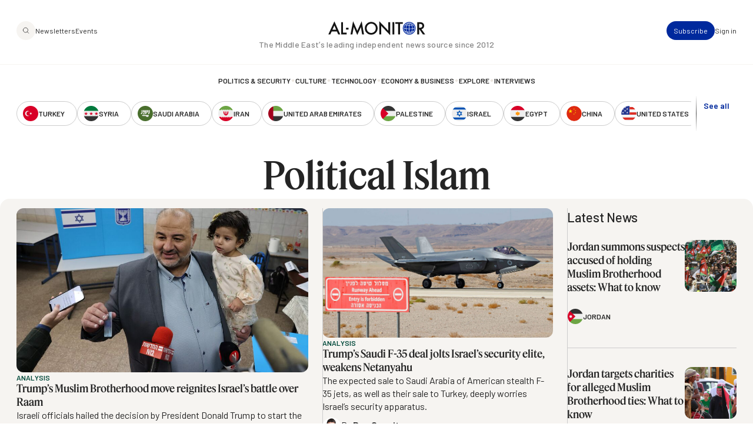

--- FILE ---
content_type: text/html; charset=UTF-8
request_url: https://www.al-monitor.com/contents/trending-topics/political-islam
body_size: 20693
content:
<!DOCTYPE html>
<html lang="en" dir="ltr" prefix="og: https://ogp.me/ns#">
  <head>
    <meta charset="utf-8" />
<style>/* @see https://github.com/aFarkas/lazysizes#broken-image-symbol */.js img.lazyload:not([src]) { visibility: hidden; }/* @see https://github.com/aFarkas/lazysizes#automatically-setting-the-sizes-attribute */.js img.lazyloaded[data-sizes=auto] { display: block; width: 100%; }/* Transition effect. */.js .lazyload, .js .lazyloading { opacity: 0; }.js .lazyloaded { opacity: 1; -webkit-transition: opacity 2000ms; transition: opacity 2000ms; }</style>
<meta name="description" content="Political Islam." />
<link rel="canonical" href="https://www.al-monitor.com/contents/trending-topics/political-islam" />
<link rel="icon" href="/themes/custom/alm/icons/favicon.ico" />
<link rel="mask-icon" href="/themes/custom/alm/icons/globe.svg" />
<link rel="icon" sizes="16x16" href="/themes/custom/alm/icons/apple-touch-icon-16x16.png" />
<link rel="icon" sizes="32x32" href="/themes/custom/alm/icons/apple-touch-icon-32x32.png" />
<link rel="icon" sizes="96x96" href="/themes/custom/alm/icons/apple-touch-icon-96x96.png" />
<link rel="icon" sizes="192x192" href="/themes/custom/alm/icons/apple-touch-icon-192x192.png" />
<link rel="apple-touch-icon" href="/themes/custom/alm/icons/apple-touch-icon-60x60.png" />
<link rel="apple-touch-icon" sizes="72x72" href="/themes/custom/alm/icons/apple-touch-icon-72x72.png" />
<link rel="apple-touch-icon" sizes="76x76" href="/themes/custom/alm/icons/apple-touch-icon-76x76.png" />
<link rel="apple-touch-icon" sizes="114x114" href="/themes/custom/alm/icons/apple-touch-icon-114x114.png" />
<link rel="apple-touch-icon" sizes="120x120" href="/themes/custom/alm/icons/apple-touch-icon-120x120.png" />
<link rel="apple-touch-icon" sizes="144x144" href="/themes/custom/alm/icons/apple-touch-icon-144x144.png" />
<link rel="apple-touch-icon" sizes="152x152" href="/themes/custom/alm/icons/apple-touch-icon-152x152.png" />
<link rel="apple-touch-icon" sizes="180x180" href="/themes/custom/alm/icons/apple-touch-icon-180x180.png" />
<link rel="apple-touch-icon-precomposed" href="/themes/custom/alm/icons/apple-touch-icon-57x57.png" />
<link rel="apple-touch-icon-precomposed" sizes="72x72" href="/themes/custom/alm/icons/apple-touch-icon-72x72.png" />
<link rel="apple-touch-icon-precomposed" sizes="76x76" href="/themes/custom/alm/icons/apple-touch-icon-76x76.png" />
<link rel="apple-touch-icon-precomposed" sizes="114x114" href="/themes/custom/alm/icons/apple-touch-icon-114x114.png" />
<link rel="apple-touch-icon-precomposed" sizes="120x120" href="/themes/custom/alm/icons/apple-touch-icon-120x120.png" />
<link rel="apple-touch-icon-precomposed" sizes="144x144" href="/themes/custom/alm/icons/apple-touch-icon-144x144.png" />
<link rel="apple-touch-icon-precomposed" sizes="152x152" href="/themes/custom/alm/icons/apple-touch-icon-152x152.png" />
<link rel="apple-touch-icon-precomposed" sizes="180x180" href="/themes/custom/alm/icons/apple-touch-icon-180x180.png" />
<meta name="Generator" content="Drupal 10 (https://www.drupal.org)" />
<meta name="MobileOptimized" content="width" />
<meta name="HandheldFriendly" content="true" />
<meta name="viewport" content="width=device-width, initial-scale=1.0" />
<meta name="apple-itunes-app" content="app-id=6478243264" />
<link rel="alternate" hreflang="en" href="https://www.al-monitor.com/contents/trending-topics/political-islam" />
<link rel="alternate" hreflang="ar" href="https://www.al-monitor.com/ar/contents/trending-topics/alaslam-walsyast" />
<link rel="alternate" hreflang="he" href="https://www.al-monitor.com/iw/contents/trending-topics/yslm-wpwlytyqh" />
<link rel="alternate" hreflang="tr" href="https://www.al-monitor.com/tr/contents/trending-topics/islam-ve-siyaset" />

    <title>Political Islam - AL-Monitor: The Middle Eastʼs leading independent news source since 2012</title>
    <link rel="stylesheet" media="all" href="/sites/default/files/css/css_s_BipbQhPu1lUUt0o3z6w6pyOD0P4e-PYGa3C8LZW1Q.css?delta=0&amp;language=en&amp;theme=alm&amp;include=eJw9jEEOwzAIBD9kmSdZOMYRDTEV0Db-fd0echnNaqRFOaHrCE-4bBetKKlSBFmh66lOrXSWNR12GmQrbwc1DrWC26bWWAfclrutNxotdcEdfsjC4yj4wCv59KATKjqlUPTgPkG4GtpMb6aPw5_51PYS-gLgKz1A" />
<link rel="stylesheet" media="all" href="https://fonts.googleapis.com/css2?family=Barlow:ital,wght@0,400;0,500;0,600;0,700;1,400;1,500;1,600;1,700&amp;display=fallback" />
<link rel="stylesheet" media="all" href="/sites/default/files/css/css_qeSbe1IIDOVMeEi_WNzTV5JsQXMOoCmxcSRPKhksz0I.css?delta=2&amp;language=en&amp;theme=alm&amp;include=eJw9jEEOwzAIBD9kmSdZOMYRDTEV0Db-fd0echnNaqRFOaHrCE-4bBetKKlSBFmh66lOrXSWNR12GmQrbwc1DrWC26bWWAfclrutNxotdcEdfsjC4yj4wCv59KATKjqlUPTgPkG4GtpMb6aPw5_51PYS-gLgKz1A" />

    
    <!-- Google Tag Manager -->
    <script>(function(w,d,s,l,i){w[l]=w[l]||[];w[l].push({'gtm.start':
    new Date().getTime(),event:'gtm.js'});var f=d.getElementsByTagName(s)[0],
    j=d.createElement(s),dl=l!='dataLayer'?'&l='+l:'';j.async=true;j.src=
    'https://www.googletagmanager.com/gtm.js?id='+i+dl;f.parentNode.insertBefore(j,f);
    })(window,document,'script','dataLayer','GTM-PNJ4B4R');</script>
    <!-- End Google Tag Manager -->

    <script type="text/javascript" async>function r(e){/in/.test(document.readyState)?setTimeout("r("+e+")",9):e()}function callback(e){console.log("reply",e)}r(function(){var e=new XMLHttpRequest;e.onreadystatechange=function(){4==e.readyState&&200==e.status&&callback(e.responseText)};var t=window.location.href;e.open("POST","https://ipapi.optiryte.com/api/IP?Token=YOUR_TRACKING_CODE",!0),e.setRequestHeader("content-type","application/x-www-form-urlencoded"),e.send(t)});</script>

    <!-- Facebook Pixel Code -->
    <script>
    !function(f,b,e,v,n,t,s)
    {if(f.fbq)return;n=f.fbq=function(){n.callMethod?
    n.callMethod.apply(n,arguments):n.queue.push(arguments)};
    if(!f._fbq)f._fbq=n;n.push=n;n.loaded=!0;n.version='2.0';
    n.queue=[];t=b.createElement(e);t.async=!0;
    t.src=v;s=b.getElementsByTagName(e)[0];
    s.parentNode.insertBefore(t,s)}(window,document,'script','https://connect.facebook.net/en_US/fbevents.js');
    fbq('init', '966621336700630');
    fbq('track', 'PageView');
    // Circlebrain
    fbq('init', '1569525037283060');
    fbq('track', 'PageView');
    </script>
    <!-- End Facebook Pixel Code -->

    <!-- Twitter universal website tag code -->
    <script>
    !function(e,t,n,s,u,a){e.twq||(s=e.twq=function(){s.exe?s.exe.apply(s,arguments):s.queue.push(arguments);
    },s.version='1.1',s.queue=[],u=t.createElement(n),u.async=!0,u.src='//static.ads-twitter.com/uwt.js',
    a=t.getElementsByTagName(n)[0],a.parentNode.insertBefore(u,a))}(window,document,'script');
    // Insert Twitter Pixel ID and Standard Event data below
    twq('init','nxhis');
    twq('track','PageView');
    </script>
    <!-- End Twitter universal website tag code -->
    <!-- Hotjar Tracking Code for Al Monitor via Cerebral -->
    <script>
      (function(h,o,t,j,a,r){
        h.hj=h.hj||function(){(h.hj.q=h.hj.q||[]).push(arguments)};
        h._hjSettings={hjid:6399446,hjsv:6};
        a=o.getElementsByTagName('head')[0];
        r=o.createElement('script');r.async=1;
        r.src=t+h._hjSettings.hjid+j+h._hjSettings.hjsv;
        a.appendChild(r);
      })(window,document,'https://static.hotjar.com/c/hotjar-','.js?sv=');
    </script>
  </head>
  <body class="alias--contents-trending-topics-political-islam logged-out fixed-header">
    <!-- Google Tag Manager (noscript) -->
    <noscript><iframe src="https://www.googletagmanager.com/ns.html?id=GTM-PNJ4B4R"
    height="0" width="0" style="display:none;visibility:hidden"></iframe></noscript>
    <!-- End Google Tag Manager (noscript) -->

    <!-- Facebook Pixel Code -->
    <noscript><img height="1" width="1"  src="https://www.facebook.com/tr?id=966621336700630&ev=PageView&noscript=1"/></noscript>
    <!-- Facebook Pixel Code -->

    <!-- Circlebrain Facebook Pixel Code -->
    <noscript><img height="1" width="1" style="display:none"
    src="https://www.facebook.com/tr?id=1569525037283060&ev=PageView&noscript=1"
    /></noscript>

        <a href="#main-content" class="visually-hidden focusable">
      Skip to main content
    </a>
    
      <div class="dialog-off-canvas-main-canvas" data-off-canvas-main-canvas>
    



<div  class="layout-container" data-overlay-visible="false">
  <div class="alm-overlay"></div>
            

<header id="header"  class="header header--fixed">
  <div  class="header__inner">

    <div  class="header__primary">
      <div  class="header__primary_content">
        <div  class="header__search_nav">
                      <a href="#" id="toggle-expand" class="toggle-expand">

                

<svg  class="toggle-expand__icon"

  
  
  >
      <use xlink:href="/themes/custom/alm/dist/icons.svg?v1.7#discover"></use>
</svg>

                

<svg  class="toggle-expand-dark__icon"

  
  
  >
      <use xlink:href="/themes/custom/alm/dist/icons.svg?v1.7#discover-dark"></use>
</svg>
            </a>
            <div  class="header__search_links">
              <a href="/explore" class="button--tertiary explore-search" title="Search and explore Al-Monitor">
                <span class="icon">
                  <img class="default" src= "/themes/custom/alm/images/icons/magnifiying-glass.svg" aria-hidden="true" alt="search icon"/>
                  <img class="on-hover u-display--none" src= "/themes/custom/alm/images/icons/magnifiying-glass-white.svg" aria-hidden="true" alt="search icon"/>
                </span>
              </a>
              <a href="/newsletter/subscribe" class="button button--bare button--xsmall">Newsletters</a>
              <a href="/events" class="button button--bare button--xsmall">Events</a>
            </div>
                  </div>
        <div  class="header__branding">
                      

<a
   class="logo-link"
    href="/"
>
      

  
<img
   class="logo__image"
      src="/themes/custom/alm/images/logo.svg"
      alt="Logo"
    />
    

  
<img
   class="logo_dark__image"
      src="/themes/custom/alm/images/logo-dark.svg"
      alt="Logo"
    />
  </a>
                  </div>

        <div  class="header__user_tools">

                      <div  class="header__user_tools_links">
                

<div class="user-menu--container">
  



    
                          
    

  
<ul  class="user-menu" id="user-menu">
              



<li  class="item">
                <a href="/pro/subscribe" class="user-menu__link button button--primary button--xsmall" data-drupal-link-system-path="pro/subscribe">Subscribe</a>
          </li>
            



<li  class="item">
                <a href="/user/login?current=/contents/trending-topics/political-islam" class="user-menu__link button button--bare button--xsmall" data-drupal-link-system-path="user/login">Sign in</a>
          </li>
      </ul>
  
</div>

            </div>
                  </div>
      </div>
    </div>

    <div  class="header__middle">
      <div  class="header__middle_content">
                  
<h5  class="h5 h5--site-slogan">
      The Middle Eastʼs leading independent news source since 2012
  </h5>
              </div>
    </div>

    <div  class="header__secondary">
      <div  class="header__menu">
          



<div  class="auxiliary-menu auxiliary-menu--header auxiliary-menu--before">
      <button class="button button--bare button--close">
      

<svg  class="icon"

  
  
  >
      <use xlink:href="/themes/custom/alm/dist/icons.svg?v1.7#close"></use>
</svg>
      <span class="visually-hidden">Close Menu</span>
    </button>
    <div  data-bef-auto-submit-full-form="" data-bef-auto-submit="" data-bef-auto-submit-delay="500" data-bef-auto-submit-minimum-length="3" data-drupal-selector="views-exposed-form-search-page-1" class="block views-exposed-form bef-exposed-form">
  
      <h2 class="h2">Search</h2>
    
      <form action="/search" method="get" id="views-exposed-form-search-page-1" accept-charset="UTF-8">
  <div  action="/search" method="get" id="views-exposed-form-search-page-1" accept-charset="UTF-8" class="placeholder-icon">
    <svg width="33" height="33" viewBox="0 0 33 33" fill="none" xmlns="http://www.w3.org/2000/svg">
  <path d="M26.3402 25.7728L21.3402 20.7728M7.00684 14.7728C7.00684 10.1704 10.7378 6.43945 15.3402 6.43945C19.9425 6.43945 23.6735 10.1704 23.6735 14.7728C23.6735 19.3752 19.9425 23.1061 15.3402 23.1061C10.7378 23.1061 7.00684 19.3752 7.00684 14.7728Z" stroke="#242424" stroke-width="1.5" stroke-linecap="round" stroke-linejoin="round"/>
</svg>
  </div>
  <div class="js-form-item form-item">
      
        <input placeholder="Keywords, topics and authors" data-drupal-selector="edit-text" type="text" id="edit-text" name="text" value="" size="30" maxlength="128" class="form-text form-item__textfield" />

        </div>
<div data-drupal-selector="edit-actions" class="form-actions js-form-wrapper form-wrapper" id="edit-actions">
<button data-bef-auto-submit-click="" class="js-hide button js-form-submit form-submit search-submit-button button--imaged input-button-converted" data-drupal-selector="edit-submit-search" type="submit" id="edit-submit-search" value="Search">
  <span class="icon"><?xml version="1.0" encoding="UTF-8"?>
<svg id="Layer_1" data-name="Layer 1" xmlns="http://www.w3.org/2000/svg" version="1.1" viewBox="0 0 33 33">
  <defs>
    <style>
      .cls-1 {
        fill: none;
        stroke: #fff;
        stroke-linecap: round;
        stroke-linejoin: round;
        stroke-width: 1.5px;
      }
    </style>
  </defs>
  <path class="cls-1" d="M26.3,25.8l-5-5M7,14.8c0-4.6,3.7-8.3,8.3-8.3s8.3,3.7,8.3,8.3-3.7,8.3-8.3,8.3-8.3-3.7-8.3-8.3Z"/>
</svg></span>
  <span class="text u-visually-hidden"> Search </span>
</button>
</div>


</form>

  </div>

  </div>
  
<nav role="navigation" aria-labelledby="block-alm-main-menu-menu" id="block-alm-main-menu">
            
  <h2 class="visually-hidden" id="block-alm-main-menu-menu">Main navigation</h2>
  

        

<nav>
  <div id="main-nav" class="main-nav">
    <div class="main-nav--newsletters">
      <a href="/newsletter/subscribe"><img src="/themes/custom/alm/images/newsletters.png" alt="Newsletters" /></a>
    </div>
    



    
                          
    


<ul  class="main-menu">
              



<li  class="item">
                <a href="/politics-security" class="main-menu__link " data-drupal-link-system-path="taxonomy/term/8960">Politics &amp; Security</a>
          </li>
  
<li  class="item item--separator">
        

<svg  class="icon"

  
  
  >
      <use xlink:href="/themes/custom/alm/dist/icons.svg?v1.7#menu-separator"></use>
</svg>
    </li>
            



<li  class="item">
                <a href="/culture" class="main-menu__link " data-drupal-link-system-path="taxonomy/term/8961">Culture</a>
          </li>
  
<li  class="item item--separator">
        

<svg  class="icon"

  
  
  >
      <use xlink:href="/themes/custom/alm/dist/icons.svg?v1.7#menu-separator"></use>
</svg>
    </li>
            



<li  class="item">
                <a href="/technology" class="main-menu__link " data-drupal-link-system-path="taxonomy/term/8962">Technology</a>
          </li>
  
<li  class="item item--separator">
        

<svg  class="icon"

  
  
  >
      <use xlink:href="/themes/custom/alm/dist/icons.svg?v1.7#menu-separator"></use>
</svg>
    </li>
            



<li  class="item">
                <a href="/economy-business" class="main-menu__link " data-drupal-link-system-path="taxonomy/term/8963">Economy &amp; Business</a>
          </li>
  
<li  class="item item--separator">
        

<svg  class="icon"

  
  
  >
      <use xlink:href="/themes/custom/alm/dist/icons.svg?v1.7#menu-separator"></use>
</svg>
    </li>
            



<li  class="item">
                <a href="/explore" class="main-menu__link " data-drupal-link-system-path="explore">Explore</a>
          </li>
  
<li  class="item item--separator">
        

<svg  class="icon"

  
  
  >
      <use xlink:href="/themes/custom/alm/dist/icons.svg?v1.7#menu-separator"></use>
</svg>
    </li>
            



<li  class="item">
                <a href="/interviews" class="main-menu__link " data-drupal-link-system-path="interviews">Interviews</a>
          </li>
  
<li  class="item item--separator">
        

<svg  class="icon"

  
  
  >
      <use xlink:href="/themes/custom/alm/dist/icons.svg?v1.7#menu-separator"></use>
</svg>
    </li>
            



<li  class="item">
                <a href="/explore" class="main-menu__link " data-drupal-link-system-path="explore">Explore</a>
          </li>
  
<li  class="item item--separator">
        

<svg  class="icon"

  
  
  >
      <use xlink:href="/themes/custom/alm/dist/icons.svg?v1.7#menu-separator"></use>
</svg>
    </li>
            



<li  class="item">
                <a href="/events" class="main-menu__link " data-drupal-link-system-path="events">Events</a>
          </li>
  
<li  class="item item--separator">
        

<svg  class="icon"

  
  
  >
      <use xlink:href="/themes/custom/alm/dist/icons.svg?v1.7#menu-separator"></use>
</svg>
    </li>
            



<li  class="item">
                <a href="/authors" class="main-menu__link " data-drupal-link-system-path="authors">Journalists</a>
          </li>
      </ul>
  
  </div>
</nav>

  </nav>
<nav role="navigation" aria-labelledby="block-alm-secondarynavigation-menu" id="block-alm-secondarynavigation">
            
  <h2 class="visually-hidden" id="block-alm-secondarynavigation-menu">Secondary Navigation</h2>
  

        

<nav class="secondary-nav__wrapper" data-with-expander="true">
  <div id="secondary-nav" class="secondary-nav">
    



    
                          
    


<ul  class="secondary-menu">
              



<li  class="item">
                    

  
<a
   class="country country--with-icon"
    href="/turkey"
>
            

<svg  class="icon icon--country"

  
  
  >
      <use xlink:href="/themes/custom/alm/dist/icons.svg?v1.7#turkey"></use>
</svg>
  
      <div class="country--name">Turkey</div>
    </a>
          </li>
            



<li  class="item">
                    

  
<a
   class="country country--with-icon"
    href="/syria"
>
            

<svg  class="icon icon--country"

  
  
  >
      <use xlink:href="/themes/custom/alm/dist/icons.svg?v1.7#syria"></use>
</svg>
  
      <div class="country--name">Syria</div>
    </a>
          </li>
            



<li  class="item">
                    

  
<a
   class="country country--with-icon"
    href="/saudi-arabia"
>
            

<svg  class="icon icon--country"

  
  
  >
      <use xlink:href="/themes/custom/alm/dist/icons.svg?v1.7#saudi-arabia"></use>
</svg>
  
      <div class="country--name">Saudi Arabia</div>
    </a>
          </li>
            



<li  class="item">
                    

  
<a
   class="country country--with-icon"
    href="/iran"
>
            

<svg  class="icon icon--country"

  
  
  >
      <use xlink:href="/themes/custom/alm/dist/icons.svg?v1.7#iran"></use>
</svg>
  
      <div class="country--name">Iran</div>
    </a>
          </li>
            



<li  class="item">
                    

  
<a
   class="country country--with-icon"
    href="/united-arab-emirates"
>
            

<svg  class="icon icon--country"

  
  
  >
      <use xlink:href="/themes/custom/alm/dist/icons.svg?v1.7#united-arab-emirates"></use>
</svg>
  
      <div class="country--name">United Arab Emirates</div>
    </a>
          </li>
            



<li  class="item">
                    

  
<a
   class="country country--with-icon"
    href="/palestine"
>
            

<svg  class="icon icon--country"

  
  
  >
      <use xlink:href="/themes/custom/alm/dist/icons.svg?v1.7#palestine"></use>
</svg>
  
      <div class="country--name">Palestine</div>
    </a>
          </li>
            



<li  class="item">
                    

  
<a
   class="country country--with-icon"
    href="/israel"
>
            

<svg  class="icon icon--country"

  
  
  >
      <use xlink:href="/themes/custom/alm/dist/icons.svg?v1.7#israel"></use>
</svg>
  
      <div class="country--name">Israel</div>
    </a>
          </li>
            



<li  class="item">
                    

  
<a
   class="country country--with-icon"
    href="/egypt"
>
            

<svg  class="icon icon--country"

  
  
  >
      <use xlink:href="/themes/custom/alm/dist/icons.svg?v1.7#egypt"></use>
</svg>
  
      <div class="country--name">Egypt</div>
    </a>
          </li>
            



<li  class="item">
                    

  
<a
   class="country country--with-icon"
    href="/china"
>
            

<svg  class="icon icon--country"

  
  
  >
      <use xlink:href="/themes/custom/alm/dist/icons.svg?v1.7#china"></use>
</svg>
  
      <div class="country--name">China</div>
    </a>
          </li>
            



<li  class="item">
                    

  
<a
   class="country country--with-icon"
    href="/united-states"
>
            

<svg  class="icon icon--country"

  
  
  >
      <use xlink:href="/themes/custom/alm/dist/icons.svg?v1.7#united-states"></use>
</svg>
  
      <div class="country--name">United States</div>
    </a>
          </li>
            



<li  class="item">
                    

  
<a
   class="country country--with-icon"
    href="/russia"
>
            

<svg  class="icon icon--country"

  
  
  >
      <use xlink:href="/themes/custom/alm/dist/icons.svg?v1.7#russia"></use>
</svg>
  
      <div class="country--name">Russia</div>
    </a>
          </li>
            



<li  class="item">
                    

  
<a
   class="country country--with-icon"
    href="/qatar"
>
            

<svg  class="icon icon--country"

  
  
  >
      <use xlink:href="/themes/custom/alm/dist/icons.svg?v1.7#qatar"></use>
</svg>
  
      <div class="country--name">Qatar</div>
    </a>
          </li>
            



<li  class="item">
                    

  
<a
   class="country country--with-icon"
    href="/lebanon"
>
            

<svg  class="icon icon--country"

  
  
  >
      <use xlink:href="/themes/custom/alm/dist/icons.svg?v1.7#lebanon"></use>
</svg>
  
      <div class="country--name">Lebanon</div>
    </a>
          </li>
            



<li  class="item">
                    

  
<a
   class="country country--with-icon"
    href="/oman"
>
            

<svg  class="icon icon--country"

  
  
  >
      <use xlink:href="/themes/custom/alm/dist/icons.svg?v1.7#oman"></use>
</svg>
  
      <div class="country--name">Oman</div>
    </a>
          </li>
            



<li  class="item">
                    

  
<a
   class="country country--with-icon"
    href="/iraq"
>
            

<svg  class="icon icon--country"

  
  
  >
      <use xlink:href="/themes/custom/alm/dist/icons.svg?v1.7#iraq"></use>
</svg>
  
      <div class="country--name">Iraq</div>
    </a>
          </li>
            



<li  class="item">
                    

  
<a
   class="country country--with-icon"
    href="/jordan"
>
            

<svg  class="icon icon--country"

  
  
  >
      <use xlink:href="/themes/custom/alm/dist/icons.svg?v1.7#jordan"></use>
</svg>
  
      <div class="country--name">Jordan</div>
    </a>
          </li>
            



<li  class="item">
                    

  
<a
   class="country country--with-icon"
    href="/algeria"
>
            

<svg  class="icon icon--country"

  
  
  >
      <use xlink:href="/themes/custom/alm/dist/icons.svg?v1.7#algeria"></use>
</svg>
  
      <div class="country--name">Algeria</div>
    </a>
          </li>
            



<li  class="item">
                    

  
<a
   class="country country--with-icon"
    href="/bahrain"
>
            

<svg  class="icon icon--country"

  
  
  >
      <use xlink:href="/themes/custom/alm/dist/icons.svg?v1.7#bahrain"></use>
</svg>
  
      <div class="country--name">Bahrain</div>
    </a>
          </li>
            



<li  class="item">
                    

  
<a
   class="country country--with-icon"
    href="/kuwait"
>
            

<svg  class="icon icon--country"

  
  
  >
      <use xlink:href="/themes/custom/alm/dist/icons.svg?v1.7#kuwait"></use>
</svg>
  
      <div class="country--name">Kuwait</div>
    </a>
          </li>
            



<li  class="item">
                    

  
<a
   class="country country--with-icon"
    href="/libya"
>
            

<svg  class="icon icon--country"

  
  
  >
      <use xlink:href="/themes/custom/alm/dist/icons.svg?v1.7#libya"></use>
</svg>
  
      <div class="country--name">Libya</div>
    </a>
          </li>
            



<li  class="item">
                    

  
<a
   class="country country--with-icon"
    href="/morocco"
>
            

<svg  class="icon icon--country"

  
  
  >
      <use xlink:href="/themes/custom/alm/dist/icons.svg?v1.7#morocco"></use>
</svg>
  
      <div class="country--name">Morocco</div>
    </a>
          </li>
            



<li  class="item">
                    

  
<a
   class="country country--with-icon"
    href="/sudan"
>
            

<svg  class="icon icon--country"

  
  
  >
      <use xlink:href="/themes/custom/alm/dist/icons.svg?v1.7#sudan"></use>
</svg>
  
      <div class="country--name">Sudan</div>
    </a>
          </li>
            



<li  class="item">
                    

  
<a
   class="country country--with-icon"
    href="/tunisia"
>
            

<svg  class="icon icon--country"

  
  
  >
      <use xlink:href="/themes/custom/alm/dist/icons.svg?v1.7#tunisia"></use>
</svg>
  
      <div class="country--name">Tunisia</div>
    </a>
          </li>
            



<li  class="item">
                    

  
<a
   class="country country--with-icon"
    href="/yemen"
>
            

<svg  class="icon icon--country"

  
  
  >
      <use xlink:href="/themes/custom/alm/dist/icons.svg?v1.7#yemen"></use>
</svg>
  
      <div class="country--name">Yemen</div>
    </a>
          </li>
            



<li  class="item">
                    

  
<a
   class="country country--with-icon"
    href="/somalia"
>
            

<svg  class="icon icon--country"

  
  
  >
      <use xlink:href="/themes/custom/alm/dist/icons.svg?v1.7#somalia"></use>
</svg>
  
      <div class="country--name">Somalia</div>
    </a>
          </li>
      </ul>
  
  </div>
      <div class="expander">
      <button class="expander__button button button--alt button--border-thin button--small u-font-weight--semiBold" aria-expanded="false" aria-controls="secondary-nav" aria-label="show all acountries">
        See all
      </button>
    </div>
  </nav>

  </nav>

      </div>
    </div>

  </div>
</header>

            
    
    
    <div  class="main">
    <a id="main-content" tabindex="-1"></a>        <main role="main"  class="main-content">
            <div>
    <div  id="block-alm-content" class="block">
  
    
      





  
    <section   class="section section--term-title section--constrain">
    <div  class="section--content section--content--constrain">
        
<h1  class="h1 h1--listing-page u-margin--none">
      Political Islam
  </h1>
    </div>
</section>

<div class="views-element-container"><div class="js-view-dom-id-d9c6162fb996d09ba5d090a5795ef1e897311375126f7addf6941c8247b5700a view--taxonomy-term view--taxonomy-term--featured">
  
  
  

  
  
  

  





  
    <section   class="section section--leading-news section--taxonomy-term-page section--constrain">
    <div  class="section--content section--content--constrain">
        
  


<div  class="grid grid--featured-content">
  <div  class="grid__start">
            <div class="vertical-listing-medium">
                      
<article  class="card card--analysis card--default card--small">

    <div  class="card__image">
        
            <div class="field field--name-field-image field--type-entity-reference field--label-hidden field__item">  <a href="/originals/2025/11/trumps-muslim-brotherhood-move-reignites-israels-battle-over-raam" hreflang="en"><img loading="lazy" src="/sites/default/files/styles/article_header/public/2025-11/GettyImages-1244393166.jpg?h=9855f42d&amp;itok=6z7li7ob" width="870" height="489" alt="Mansour Abbas, head of Israel&#039;s conservative Islamic Raam party, speaks to the press before casting his ballot at a polling station in the northern Israeli village of Maghar on November 1, 2022. - Israelis began voting in their fifth election in less than four years, with veteran leader Benjamin Netanyahu campaigning for a comeback alongside far-right allies. (Photo by AHMAD GHARABLI / AFP) (Photo by AHMAD GHARABLI/AFP via Getty Images)" />

</a>
</div>
      
    
    </div>
        
              <div  class="card__type card__type--analysis u-text-color--analysis">
        <span class="eyebrow u-text-transform--uppercase">
          Analysis
        </span>
              </div>
      
  
            <div  class="card__heading">
          
          
<h2  class="heading">
      
<a
   class="heading__link"
    href="/originals/2025/11/trumps-muslim-brotherhood-move-reignites-israels-battle-over-raam"
>
      Trump’s Muslim Brotherhood move reignites Israel’s battle over Raam
  </a>
  </h2>
          
      </div>
    
              <div  class="card__summary">
          
<a
   class="link link--card-summary"
    href="/originals/2025/11/trumps-muslim-brotherhood-move-reignites-israels-battle-over-raam"
>
      Israeli officials hailed the decision by President Donald Trump to start the designation process of Muslim Brotherhood chapters, though the move risks generating havoc within Israeli politics.
  </a>
      </div>
    
        <div  class="card__meta">
                
      

<div  class="authors">
  <div  class="authors__avatar">
                                                  
<a
   class="link"
    href="/authors/rina-bassist.html"
>
                  

  
<picture
   class="image"
>
      
<img
   class="image"
      src="https://www.al-monitor.com/sites/default/files/styles/large/public/2024-07/rina-480x480-light.jpg?h=7f412c8f&amp;itok=9UXg2MsR"
      alt="Rina Bassist"
    />
</picture>
          
  </a>
                              </div>
  <div  class="authors__name">
                                                    
<a
   class="link"
    href="/authors/rina-bassist.html"
>
                  <div class="name">
               <span class="byline-pretext byline-pretext__inline">By</span>               <span class="subtitle--l">Rina Bassist</span>
            </div>
            <div class="tagline body--s">In <strong>Paris</strong>, reporting on <strong>Israeli politics and European affairs</strong></div>
          
  </a>
                        
  </div>
</div>
        
      </div>
</article>

                      
<article  class="card card--analysis card--default card--small">

    <div  class="card__image">
        
            <div class="field field--name-field-image field--type-entity-reference field--label-hidden field__item">  <a href="/originals/2025/11/lebanons-jamaa-islamiya-spotlight-us-moves-designate-muslim-brotherhood" hreflang="en"><img loading="lazy" src="/sites/default/files/styles/article_header/public/2025-11/GettyImages-2162034117.jpg?h=bd90f99b&amp;itok=j1-thMTs" width="870" height="489" alt="Bassam Hammoud the vice president of the Jamaa Islamiya in Lebanon, brandishes a rifle as he delivers a speech during a demonstration in Sidon in southern Lebanon on July 19, 2024, a day after an Israeli strike in the Bekaa region killed Mohammed Hamed Jabara, the commander of the Hamas-allied group in Lebanon. (Photo by Mahmoud ZAYYAT / AFP) (Photo by MAHMOUD ZAYYAT/AFP via Getty Images)" />

</a>
</div>
      
    
    </div>
        
              <div  class="card__type card__type--analysis u-text-color--analysis">
        <span class="eyebrow u-text-transform--uppercase">
          Analysis
        </span>
              </div>
      
  
            <div  class="card__heading">
          
          
<h2  class="heading">
      
<a
   class="heading__link"
    href="/originals/2025/11/lebanons-jamaa-islamiya-spotlight-us-moves-designate-muslim-brotherhood"
>
      Lebanon&#039;s Jamaa Islamiya in spotlight as US moves to designate Muslim Brotherhood
  </a>
  </h2>
          
      </div>
    
              <div  class="card__summary">
          
<a
   class="link link--card-summary"
    href="/originals/2025/11/lebanons-jamaa-islamiya-spotlight-us-moves-designate-muslim-brotherhood"
>
      The Lebanese branch of the Muslim Brotherhood, al-Jamaa al-Islamiya, is a major Sunni political party in the country. But its armed wing has repeatedly attacked Israel during the war with Hezbollah, putting the group under US scrutiny. 
  </a>
      </div>
    
        <div  class="card__meta">
                
      

<div  class="authors">
  <div  class="authors__avatar">
                                                  
<a
   class="link"
    href="/authors/beatrice-farhat"
>
                  

  
<picture
   class="image"
>
      
<img
   class="image"
      src="https://www.al-monitor.com/sites/default/files/styles/large/public/2024-04/Beatrice__Headsho.jpg?h=502e75fa&amp;itok=_8O60yKK"
      alt="Beatrice Farhat"
    />
</picture>
          
  </a>
                              </div>
  <div  class="authors__name">
                                                    
<a
   class="link"
    href="/authors/beatrice-farhat"
>
                  <div class="name">
               <span class="byline-pretext byline-pretext__inline">By</span>               <span class="subtitle--l">Beatrice Farhat</span>
            </div>
            <div class="tagline body--s">In <strong>Beirut</strong>, reporting on <strong> regional news, culture, conflict</strong></div>
          
  </a>
                        
  </div>
</div>
        
      </div>
</article>

                  </div>
        </div>
  <div  class="grid__middle">
            <div class="vertical-listing">
                      
<article  class="card card--analysis card--default card--small">

    <div  class="card__image">
        
            <div class="field field--name-field-image field--type-entity-reference field--label-hidden field__item">  <a href="/originals/2025/11/trumps-saudi-f-35-deal-jolts-israels-security-elite-weakens-netanyahu" hreflang="en"><img loading="lazy" src="/sites/default/files/styles/article_header/public/2025-11/GettyImages-1236121813.jpg?h=a5ae579a&amp;itok=wiM3x9v6" width="870" height="489" alt="An Israel Air Force F-35 fighter lands during the &quot;Blue Flag&quot; multinational air defence exercise at the Ovda air force base, north of Eilat, Israel, Oct. 24, 2021. " />

</a>
</div>
      
    
    </div>
        
              <div  class="card__type card__type--analysis u-text-color--analysis">
        <span class="eyebrow u-text-transform--uppercase">
          Analysis
        </span>
              </div>
      
  
            <div  class="card__heading">
          
          
<h2  class="heading">
      
<a
   class="heading__link"
    href="/originals/2025/11/trumps-saudi-f-35-deal-jolts-israels-security-elite-weakens-netanyahu"
>
      Trump’s Saudi F-35 deal jolts Israel’s security elite, weakens Netanyahu
  </a>
  </h2>
          
      </div>
    
              <div  class="card__summary">
          
<a
   class="link link--card-summary"
    href="/originals/2025/11/trumps-saudi-f-35-deal-jolts-israels-security-elite-weakens-netanyahu"
>
      The expected sale to Saudi Arabia of American stealth F-35 jets, as well as their sale to Turkey, deeply worries Israel’s security apparatus.
  </a>
      </div>
    
        <div  class="card__meta">
                
      

<div  class="authors">
  <div  class="authors__avatar">
                                                  
<a
   class="link"
    href="/authors/ben-caspit.html"
>
                  

  
<picture
   class="image"
>
      
<img
   class="image"
      src="https://www.al-monitor.com/sites/default/files/styles/large/public/2024-04/Ben-Caspit-headshot.jpg?h=502e75fa&amp;itok=N91f5MFO"
      alt="Ben Caspit"
    />
</picture>
          
  </a>
                              </div>
  <div  class="authors__name">
                                                    
<a
   class="link"
    href="/authors/ben-caspit.html"
>
                  <div class="name">
               <span class="byline-pretext byline-pretext__inline">By</span>               <span class="subtitle--l">Ben Caspit</span>
            </div>
            <div class="tagline body--s">In <strong>Tel Aviv</strong>, reporting on <strong>national security, Israeli politics, defense</strong></div>
          
  </a>
                        
  </div>
</div>
        
      </div>
</article>

                      
<article  class="card card-- card--default card--small">

    <div  class="card__image">
        
            <div class="field field--name-field-image field--type-entity-reference field--label-hidden field__item">  <a href="/originals/2025/09/saudi-arabia-muslim-world-mourn-passing-grand-mufti" hreflang="en"><img loading="lazy" src="/sites/default/files/styles/article_header/public/2025-09/GettyImages-1251799352.jpg?h=1d34674f&amp;itok=kAFdQshu" width="870" height="489" alt="Saudi&#039;s Grand Mufti Sheikh Abdulaziz al-Sheikh (C) leads prayer at the funeral on Feb. 6, 2008, in Riyadh, Saudi Arabia." />

</a>
</div>
      
    
    </div>
        
    
  
            <div  class="card__heading">
          
          
<h2  class="heading">
      
<a
   class="heading__link"
    href="/originals/2025/09/saudi-arabia-muslim-world-mourn-passing-grand-mufti"
>
      Saudi Arabia, Muslim world mourn passing of grand mufti
  </a>
  </h2>
          
      </div>
    
              <div  class="card__summary">
          
<a
   class="link link--card-summary"
    href="/originals/2025/09/saudi-arabia-muslim-world-mourn-passing-grand-mufti"
>
      Leaders from Muslim nations and other countries across the world offered their condolences to Saudi Arabia on the death of Grand Mufti Sheikh Abdulaziz bin Abdullah al-Sheikh, who served for more than 20 years during a period of major political and social change in the kingdom.
  </a>
      </div>
    
        <div  class="card__meta">
                            
  
  
<a
   class="country country--with-icon country--no-border"
    href="/saudi-arabia"
>
            

<svg  class="icon icon--country"

  
  
  >
      <use xlink:href="/themes/custom/alm/dist/icons.svg?v1.7#saudi-arabia"></use>
</svg>
  
      <div class="country--name">Saudi Arabia</div>
    </a>
              
      </div>
</article>

                  </div>
        </div>
  <div  class="grid__end">
            <div class="views-element-container"><div class="view view-taxonomy-term view-id-taxonomy_term view-display-id-leading js-view-dom-id-61f26c5549acd7c4d687b55c3ee8971f5d0ef3a894fb0991618eb350c5c7c56c">
  
    
<h3  class="h3 h3--section-title">
      Latest News
  </h3>
  

  
  
  

  <div class="vertical-listing">
              
<article  class="card card-- card--default card--xsmall">

        <div  class="card__col-one">
            
      
                    <div  class="card__heading">
          
          
<h2  class="heading">
      
<a
   class="heading__link"
    href="/originals/2025/07/jordan-summons-suspects-accused-holding-muslim-brotherhood-assets-what-know"
>
      Jordan summons suspects accused of holding Muslim Brotherhood assets: What to know
  </a>
  </h2>
          
        </div>
          </div>
        <div  class="card__col-two">
      
      <div  class="card__image">
        
    
            <div class="field field--name-field-image field--type-entity-reference field--label-hidden field__item">  <img loading="lazy" src="/sites/default/files/styles/large/public/2025-07/GettyImages-1151227824.jpg?h=8b40af35&amp;itok=xqonWMV0" width="480" height="480" alt="Flags of Jordan and the Muslim Brotherhood are waved with other protest signs denouncing the US-led Middle East economic conference in Bahrain, in the Jordanian capital, Amman, on June 21, 2019. " />


</div>
      
    
        </div>

    </div>
            <div  class="card__meta">
                              
  
  
<a
   class="country country--with-icon country--no-border"
    href="/jordan"
>
            

<svg  class="icon icon--country"

  
  
  >
      <use xlink:href="/themes/custom/alm/dist/icons.svg?v1.7#jordan"></use>
</svg>
  
      <div class="country--name">Jordan</div>
    </a>
              
        </div>
</article>

              
<article  class="card card-- card--default card--xsmall">

        <div  class="card__col-one">
            
      
                    <div  class="card__heading">
          
          
<h2  class="heading">
      
<a
   class="heading__link"
    href="/originals/2025/07/jordan-targets-charities-alleged-muslim-brotherhood-ties-what-know"
>
      Jordan targets charities for alleged Muslim Brotherhood ties: What to know 
  </a>
  </h2>
          
        </div>
          </div>
        <div  class="card__col-two">
      
      <div  class="card__image">
        
    
            <div class="field field--name-field-image field--type-entity-reference field--label-hidden field__item">  <img loading="lazy" src="/sites/default/files/styles/large/public/2025-07/GettyImages-1233026886.jpg?h=f7a0d961&amp;itok=CH6RtERj" width="480" height="480" alt="Supporters of Jordan&#039;s Muslim Brotherhood take part in a protest in the village of Sweimeh." />


</div>
      
    
        </div>

    </div>
            <div  class="card__meta">
                              
  
  
<a
   class="country country--with-icon country--no-border"
    href="/jordan"
>
            

<svg  class="icon icon--country"

  
  
  >
      <use xlink:href="/themes/custom/alm/dist/icons.svg?v1.7#jordan"></use>
</svg>
  
      <div class="country--name">Jordan</div>
    </a>
              
        </div>
</article>

              
<article  class="card card-- card--default card--xsmall">

        <div  class="card__col-one">
            
      
                    <div  class="card__heading">
          
          
<h2  class="heading">
      
<a
   class="heading__link"
    href="/originals/2025/07/syrias-sharaa-uae-seeking-investments-amid-israel-talks-push"
>
      Syria’s Sharaa in UAE seeking investments amid Israel talks push
  </a>
  </h2>
          
        </div>
          </div>
        <div  class="card__col-two">
      
      <div  class="card__image">
        
    
            <div class="field field--name-field-image field--type-entity-reference field--label-hidden field__item">  <img loading="lazy" src="/sites/default/files/styles/large/public/2025-07/MBZ%20Sharaa.jpg?h=0f4230fa&amp;itok=RhRSjQP_" width="480" height="480" alt="UAE President His Highness Sheikh Mohamed bin Zayed Al Nahyan today received His Excellency Ahmad Al-Sharaa, President of the Syrian Arab Republic, who is on a working visit to the country." />


</div>
      
    
        </div>

    </div>
            <div  class="card__meta">
                              
  
  
<a
   class="country country--with-icon country--no-border"
    href="/united-arab-emirates"
>
            

<svg  class="icon icon--country"

  
  
  >
      <use xlink:href="/themes/custom/alm/dist/icons.svg?v1.7#united-arab-emirates"></use>
</svg>
  
      <div class="country--name">United Arab Emirates</div>
    </a>
              
        </div>
</article>

              
<article  class="card card-- card--default card--xsmall">

        <div  class="card__col-one">
            
      
                    <div  class="card__heading">
          
          
<h2  class="heading">
      
<a
   class="heading__link"
    href="/originals/2025/07/rebuking-5-year-sentence-france-urges-algeria-pardon-sansal-what-know"
>
      Rebuking 5-year sentence, France urges Algeria to pardon Sansal: What to know
  </a>
  </h2>
          
        </div>
          </div>
        <div  class="card__col-two">
      
      <div  class="card__image">
        
    
            <div class="field field--name-field-image field--type-entity-reference field--label-hidden field__item">  <img loading="lazy" src="/sites/default/files/styles/large/public/2025-07/GettyImages-2222177092.jpg?h=1d34674f&amp;itok=vIc-cXIu" width="480" height="480" alt="RICCARDO MILANI/Hans Lucas/AFP via Getty Images" />


</div>
      
    
        </div>

    </div>
            <div  class="card__meta">
                              
  
  
<a
   class="country country--with-icon country--no-border"
    href="/algeria"
>
            

<svg  class="icon icon--country"

  
  
  >
      <use xlink:href="/themes/custom/alm/dist/icons.svg?v1.7#algeria"></use>
</svg>
  
      <div class="country--name">Algeria</div>
    </a>
              
        </div>
</article>

          </div>
    
</div>
</div>

        </div>
</div>
    </div>
</section>


    

  
  

  
</div>
</div>






  
  
    <section   class="section section--constrain">
    <div  class="section--content section--content--constrain">
        

<div  class="divider divider--default u-position--relative u-padding--8" style="color:currentColor;" aria-hidden='true'>
  <hr class="u-position--absolute" style='background-color=currentColor'>
  <div  class="divider__diamonds">
    <span  class="divider__diamond"></span>
    <span  class="divider__diamond"></span>
    <span  class="divider__diamond"></span>
  </div>
</div>
    </div>
</section>


<div class="views-element-container"></div>







  
  
    <section   class="section section--constrain">
    <div  class="section--content section--content--constrain">
        

<div  class="divider divider--default u-position--relative u-padding--8" style="color:currentColor;" aria-hidden='true'>
  <hr class="u-position--absolute" style='background-color=currentColor'>
  <div  class="divider__diamonds">
    <span  class="divider__diamond"></span>
    <span  class="divider__diamond"></span>
    <span  class="divider__diamond"></span>
  </div>
</div>
    </div>
</section>
<div class="views-element-container"><div class="js-view-dom-id-3d082f8e53a3dfc6be63a761024fbaed853e8ec1be4c96a1c5babd91efcaeaa9 view--taxonomy-term view--taxonomy-term--chrono">
  
  
  

  
  
  

  





  
    <section   class="section section--taxonomy-term-chrono section--gallery-4 section--constrain">
    <div  class="section--content section--content--constrain view-content grid--featured-content grid--gallery-4">
              
<article  class="card card-- card--default card--small">

    <div  class="card__image">
        
            <div class="field field--name-field-image field--type-entity-reference field--label-hidden field__item">  <a href="/originals/2025/07/turkeys-erdogan-vows-justice-amid-rage-over-alleged-prophet-muhammad-cartoon" hreflang="en"><img loading="lazy" src="/sites/default/files/styles/article_header/public/2025-07/GettyImages-2222300852.jpg?h=fa1c963e&amp;itok=kNCOgtPv" width="870" height="489" alt="Protesters hold placards as they demonstrate against cartoonists of a satirical magazine following allegations that it had published a cartoon of the Prophet Mohammed, outside Taksim mosque in Istanbul on July 1, 2025." />

</a>
</div>
      
    
    </div>
        
    
  
            <div  class="card__heading">
          
          
<h2  class="heading">
      
<a
   class="heading__link"
    href="/originals/2025/07/turkeys-erdogan-vows-justice-amid-rage-over-alleged-prophet-muhammad-cartoon"
>
      Turkey&#039;s Erdogan vows justice amid rage over alleged Prophet Muhammad cartoon
  </a>
  </h2>
          
      </div>
    
              <div  class="card__summary">
          
<a
   class="link link--card-summary"
    href="/originals/2025/07/turkeys-erdogan-vows-justice-amid-rage-over-alleged-prophet-muhammad-cartoon"
>
      A controversial cartoon has sparked mass protests, arrests and threats against a leading Turkish satire magazine.
  </a>
      </div>
    
        <div  class="card__meta">
                            
  
  
<a
   class="country country--with-icon country--no-border"
    href="/turkey"
>
            

<svg  class="icon icon--country"

  
  
  >
      <use xlink:href="/themes/custom/alm/dist/icons.svg?v1.7#turkey"></use>
</svg>
  
      <div class="country--name">Turkey</div>
    </a>
              
      </div>
</article>

          
<article  class="card card--culture card--default card--small">

    <div  class="card__image">
        
            <div class="field field--name-field-image field--type-entity-reference field--label-hidden field__item">  <a href="/originals/2025/06/syria-mandates-burkinis-women-public-beaches-what-know" hreflang="en"><img loading="lazy" src="/sites/default/files/styles/article_header/public/2025-06/GettyImages-590123900.jpg?h=7f8056f9&amp;itok=kib9am_U" width="870" height="489" alt="A Tunisian woman wearing a &quot;burkini&quot;, a full-body swimsuit designed for Muslim women, walks in the water with a child on August 16, 2016 at Ghar El Melh beach near Bizerte, north-east of the capital Tunis. (Photo by FETHI BELAID / AFP) (Photo by FETHI BELAID/AFP via Getty Images)" />

</a>
</div>
      
    
    </div>
        
              <div  class="card__type card__type--culture u-text-color--culture">
        <span class="eyebrow u-text-transform--uppercase">
          Culture
        </span>
              </div>
      
  
            <div  class="card__heading">
          
          
<h2  class="heading">
      
<a
   class="heading__link"
    href="/originals/2025/06/syria-mandates-burkinis-women-public-beaches-what-know"
>
      Syria mandates burkinis for women at public beaches: What to know
  </a>
  </h2>
          
      </div>
    
              <div  class="card__summary">
          
<a
   class="link link--card-summary"
    href="/originals/2025/06/syria-mandates-burkinis-women-public-beaches-what-know"
>
      The decree has sparked concern that Syria’s new government could be veering toward a more strict Islamist governance system.
  </a>
      </div>
    
        <div  class="card__meta">
                            
  
  
<a
   class="country country--with-icon country--no-border"
    href="/syria"
>
            

<svg  class="icon icon--country"

  
  
  >
      <use xlink:href="/themes/custom/alm/dist/icons.svg?v1.7#syria"></use>
</svg>
  
      <div class="country--name">Syria</div>
    </a>
              
      </div>
</article>

          
<article  class="card card--culture card--default card--small">

    <div  class="card__image">
        
            <div class="field field--name-field-image field--type-entity-reference field--label-hidden field__item">  <a href="/originals/2025/06/syrias-top-islamic-body-issues-decree-against-honor-killings-what-know" hreflang="en"><img loading="lazy" src="/sites/default/files/styles/article_header/public/2025-06/GettyImages-2217905142.jpg?h=acf8dfbf&amp;itok=upcTzScu" width="870" height="489" alt="A large Syrian flag flutters above Tishreen Park in Damascus, on June 4, 2025. " />

</a>
</div>
      
    
    </div>
        
              <div  class="card__type card__type--culture u-text-color--culture">
        <span class="eyebrow u-text-transform--uppercase">
          Culture
        </span>
              </div>
      
  
            <div  class="card__heading">
          
          
<h2  class="heading">
      
<a
   class="heading__link"
    href="/originals/2025/06/syrias-top-islamic-body-issues-decree-against-honor-killings-what-know"
>
      Syria’s top Islamic body issues decree against honor killings: What to know
  </a>
  </h2>
          
      </div>
    
              <div  class="card__summary">
          
<a
   class="link link--card-summary"
    href="/originals/2025/06/syrias-top-islamic-body-issues-decree-against-honor-killings-what-know"
>
      US special envoy to Syria Tom Barrack referred to the decision as “great first steps,” though concerns persist about the new Islamist-led government. 

  </a>
      </div>
    
        <div  class="card__meta">
                            
  
  
<a
   class="country country--with-icon country--no-border"
    href="/syria"
>
            

<svg  class="icon icon--country"

  
  
  >
      <use xlink:href="/themes/custom/alm/dist/icons.svg?v1.7#syria"></use>
</svg>
  
      <div class="country--name">Syria</div>
    </a>
              
      </div>
</article>

          
<article  class="card card--feature card--default card--small">

    <div  class="card__image">
        
            <div class="field field--name-field-image field--type-entity-reference field--label-hidden field__item">  <a href="/originals/2025/04/nightlife-rocks-raqqa-syrias-islamist-leaders-navigate-power" hreflang="en"><img loading="lazy" src="/sites/default/files/styles/article_header/public/2025-04/IMG_9696.jpg?h=827d3341&amp;itok=s4sJwugh" width="870" height="489" alt="Raqqa" />

</a>
</div>
      
    
    </div>
        
              <div  class="card__type card__type--feature u-text-color--feature">
        <span class="eyebrow u-text-transform--uppercase">
          Feature
        </span>
              </div>
      
  
            <div  class="card__heading">
          
          
<h2  class="heading">
      
<a
   class="heading__link"
    href="/originals/2025/04/nightlife-rocks-raqqa-syrias-islamist-leaders-navigate-power"
>
      Nightlife rocks Raqqa as Syria’s Islamist leaders navigate power
  </a>
  </h2>
          
      </div>
    
              <div  class="card__summary">
          
<a
   class="link link--card-summary"
    href="/originals/2025/04/nightlife-rocks-raqqa-syrias-islamist-leaders-navigate-power"
>
      A reopened nightclub in Raqqa spotlights the uneasy balance Syria’s new Islamist-led government is striking between ideology and public life.
  </a>
      </div>
    
        <div  class="card__meta">
                
      

<div  class="authors">
  <div  class="authors__avatar">
                                                  
<a
   class="link"
    href="/authors/amberin-zaman.html"
>
                  

  
<picture
   class="image"
>
      
<img
   class="image"
      src="https://www.al-monitor.com/sites/default/files/styles/large/public/2024-06/AmberinZaman2-480x480.jpg?h=7f412c8f&amp;itok=e2cJgWXs"
      alt="Amberin Zaman"
    />
</picture>
          
  </a>
                              </div>
  <div  class="authors__name">
                                                    
<a
   class="link"
    href="/authors/amberin-zaman.html"
>
                  <div class="name">
               <span class="byline-pretext byline-pretext__inline">By</span>               <span class="subtitle--l">Amberin Zaman</span>
            </div>
            <div class="tagline body--s">Reporting on <strong>geopolitics, minorities, human rights, culture</strong></div>
          
  </a>
                        
  </div>
</div>
        
      </div>
</article>

          
<article  class="card card--analysis card--default card--small">

    <div  class="card__image">
        
            <div class="field field--name-field-image field--type-entity-reference field--label-hidden field__item">  <a href="/originals/2025/01/italy-revamps-ties-saudi-arabia-eyeing-investments-and-defense-trade" hreflang="en"><img loading="lazy" src="/sites/default/files/styles/article_header/public/2025-01/meloni%20saudi.jpeg?h=b69e0e0e&amp;itok=JQs3MFpn" width="870" height="489" alt="Saudi Arabian Crown Prince Mohammed bin Salman Al Saud meets with Italy&#039;s Prime Minister Giorgia Meloni in AlUla, Saudi Arabia January 26, 2025. Saudi Press Agency" />

</a>
</div>
      
    
    </div>
        
              <div  class="card__type card__type--analysis u-text-color--analysis">
        <span class="eyebrow u-text-transform--uppercase">
          Analysis
        </span>
              </div>
      
  
            <div  class="card__heading">
          
          
<h2  class="heading">
      
<a
   class="heading__link"
    href="/originals/2025/01/italy-revamps-ties-saudi-arabia-eyeing-investments-and-defense-trade"
>
      Italy revamps ties with Saudi Arabia, eyeing investments and defense trade 
  </a>
  </h2>
          
      </div>
    
              <div  class="card__summary">
          
<a
   class="link link--card-summary"
    href="/originals/2025/01/italy-revamps-ties-saudi-arabia-eyeing-investments-and-defense-trade"
>
      On her first visit to Saudi Arabia, Meloni is seeking to rebrand Italy&#039;s political engagement in the Middle East and bring about a new era for Italian industry in the region.
  </a>
      </div>
    
        <div  class="card__meta">
                
      

<div  class="authors">
  <div  class="authors__avatar">
                                                  
<a
   class="link"
    href="/authors/jennifer-gnana"
>
                  

  
<picture
   class="image"
>
      
<img
   class="image"
      src="https://www.al-monitor.com/sites/default/files/styles/large/public/2024-08/Photo_Gnana-Jennifer_0.jpeg?h=63c8359f&amp;itok=-pKDX8YY"
      alt="Jennifer Gnana"
    />
</picture>
          
  </a>
                              </div>
  <div  class="authors__name">
                                                    
<a
   class="link"
    href="/authors/jennifer-gnana"
>
                  <div class="name">
               <span class="byline-pretext byline-pretext__inline">By</span>               <span class="subtitle--l">Jennifer Gnana</span>
            </div>
            <div class="tagline body--s">In <strong>Dubai</strong>, reporting on <strong>Gulf energy policy and politics</strong></div>
          
  </a>
                        
  </div>
</div>
        
      </div>
</article>

          
<article  class="card card--analysis card--default card--small">

    <div  class="card__image">
        
            <div class="field field--name-field-image field--type-entity-reference field--label-hidden field__item">  <a href="/originals/2025/01/wary-its-own-islamists-egypt-adopts-cautious-approach-syria" hreflang="en"><img loading="lazy" src="/sites/default/files/styles/article_header/public/2025-01/GettyImages-1830752364.jpg?h=8bed9013&amp;itok=vZlc9E9-" width="870" height="489" alt="People walk past a campaign poster of Egypt&#039;s President Abdel Fattah al-Sisi in a market in Cairo on December 7, 2023, ahead of the presidential election. Egyptian citizens living abroad will cast early ballots on December 8 in a presidential election, in a vote all but certain to give incumbent Sisi a third term in office. (Photo by Khaled DESOUKI / AFP) (Photo by KHALED DESOUKI/AFP via Getty Images)" />

</a>
</div>
      
    
    </div>
        
              <div  class="card__type card__type--analysis u-text-color--analysis">
        <span class="eyebrow u-text-transform--uppercase">
          Analysis
        </span>
              </div>
      
  
            <div  class="card__heading">
          
          
<h2  class="heading">
      
<a
   class="heading__link"
    href="/originals/2025/01/wary-its-own-islamists-egypt-adopts-cautious-approach-syria"
>
      Wary of its own Islamists, Egypt adopts cautious approach to Syria
  </a>
  </h2>
          
      </div>
    
              <div  class="card__summary">
          
<a
   class="link link--card-summary"
    href="/originals/2025/01/wary-its-own-islamists-egypt-adopts-cautious-approach-syria"
>
      The Islamist takeover of Syria has triggered concerns in Cairo about a potential resurgence in Egypt, despite over a decade of crackdowns.
  </a>
      </div>
    
        <div  class="card__meta">
                
      

<div  class="authors">
  <div  class="authors__avatar">
                                                  
<a
   class="link"
    href="/authors/shahira-amin.html"
>
                  

  
<picture
   class="image"
>
      
<img
   class="image"
      src="https://www.al-monitor.com/sites/default/files/styles/large/public/authors/2016/amin_color.jpg/amin_color.jpg?h=55541bb6&amp;itok=IesyeYUr"
      alt="Shahira Amin"
    />
</picture>
          
  </a>
                              </div>
  <div  class="authors__name">
                                                    
<a
   class="link"
    href="/authors/shahira-amin.html"
>
                  <div class="name">
               <span class="byline-pretext byline-pretext__inline">By</span>               <span class="subtitle--l">Shahira Amin</span>
            </div>
            <div class="tagline body--s"></div>
          
  </a>
                        
  </div>
</div>
        
      </div>
</article>

          
<article  class="card card--analysis card--default card--small">

    <div  class="card__image">
        
            <div class="field field--name-field-image field--type-entity-reference field--label-hidden field__item">  <a href="/originals/2025/01/eyeing-reconstruction-port-investment-uae-resets-lebanon-ties" hreflang="en"><img loading="lazy" src="/sites/default/files/styles/article_header/public/2025-01/GettyImages-1953493614.jpg?h=a5ae579a&amp;itok=TKHdCNTO" width="870" height="489" alt="The destroyed grain silos and a sculpture made from salvaged steel following the explosion stand in the port of Beirut as the sun sets on Lebanon, Jan. 11, 2024." />

</a>
</div>
      
    
    </div>
        
              <div  class="card__type card__type--analysis u-text-color--analysis">
        <span class="eyebrow u-text-transform--uppercase">
          Analysis
        </span>
              </div>
      
  
            <div  class="card__heading">
          
          
<h2  class="heading">
      
<a
   class="heading__link"
    href="/originals/2025/01/eyeing-reconstruction-port-investment-uae-resets-lebanon-ties"
>
      Eyeing reconstruction, port investment, UAE resets Lebanon ties
  </a>
  </h2>
          
      </div>
    
              <div  class="card__summary">
          
<a
   class="link link--card-summary"
    href="/originals/2025/01/eyeing-reconstruction-port-investment-uae-resets-lebanon-ties"
>
      A weakened Hezbollah and a new government in Beirut give room for the Emirates to play a big role, politically and economically, in Lebanon.

  </a>
      </div>
    
        <div  class="card__meta">
                
      

<div  class="authors">
  <div  class="authors__avatar">
                                                  
<a
   class="link"
    href="/authors/jennifer-gnana"
>
                  

  
<picture
   class="image"
>
      
<img
   class="image"
      src="https://www.al-monitor.com/sites/default/files/styles/large/public/2024-08/Photo_Gnana-Jennifer_0.jpeg?h=63c8359f&amp;itok=-pKDX8YY"
      alt="Jennifer Gnana"
    />
</picture>
          
  </a>
                              </div>
  <div  class="authors__name">
                                                    
<a
   class="link"
    href="/authors/jennifer-gnana"
>
                  <div class="name">
               <span class="byline-pretext byline-pretext__inline">By</span>               <span class="subtitle--l">Jennifer Gnana</span>
            </div>
            <div class="tagline body--s">In <strong>Dubai</strong>, reporting on <strong>Gulf energy policy and politics</strong></div>
          
  </a>
                        
  </div>
</div>
        
      </div>
</article>

          
<article  class="card card--analysis card--default card--small">

    <div  class="card__image">
        
            <div class="field field--name-field-image field--type-entity-reference field--label-hidden field__item">  <a href="/originals/2025/01/despite-aversion-islamism-uae-slowly-embraces-change-syria" hreflang="en"><img loading="lazy" src="/sites/default/files/styles/article_header/public/2025-01/UAE%20Syria%20FMs.jpg?h=06ac0d8c&amp;itok=l9riZBsW" width="870" height="489" alt="Sheikh Abdullah bin Zayed reiterated the UAE&#039;s firm position in safeguarding Syria&#039;s unity and sovereignty during talks with Asaad Al Shibani, Syrian Foreign Minister, in Abu Dhabi. Photo: Wam" />

</a>
</div>
      
    
    </div>
        
              <div  class="card__type card__type--analysis u-text-color--analysis">
        <span class="eyebrow u-text-transform--uppercase">
          Analysis
        </span>
              </div>
      
  
            <div  class="card__heading">
          
          
<h2  class="heading">
      
<a
   class="heading__link"
    href="/originals/2025/01/despite-aversion-islamism-uae-slowly-embraces-change-syria"
>
      Despite aversion to Islamism, UAE slowly embraces change in Syria
  </a>
  </h2>
          
      </div>
    
              <div  class="card__summary">
          
<a
   class="link link--card-summary"
    href="/originals/2025/01/despite-aversion-islamism-uae-slowly-embraces-change-syria"
>
      Abu Dhabi is adjusting to the idea of a more Islamist governance in Syria as it cautiously navigates the new reality after Assad&#039;s fall and a growing influence for Turkey. 
  </a>
      </div>
    
        <div  class="card__meta">
                
      

<div  class="authors">
  <div  class="authors__avatar">
                                                  
<a
   class="link"
    href="/authors/jennifer-gnana"
>
                  

  
<picture
   class="image"
>
      
<img
   class="image"
      src="https://www.al-monitor.com/sites/default/files/styles/large/public/2024-08/Photo_Gnana-Jennifer_0.jpeg?h=63c8359f&amp;itok=-pKDX8YY"
      alt="Jennifer Gnana"
    />
</picture>
          
  </a>
                              </div>
  <div  class="authors__name">
                                                    
<a
   class="link"
    href="/authors/jennifer-gnana"
>
                  <div class="name">
               <span class="byline-pretext byline-pretext__inline">By</span>               <span class="subtitle--l">Jennifer Gnana</span>
            </div>
            <div class="tagline body--s">In <strong>Dubai</strong>, reporting on <strong>Gulf energy policy and politics</strong></div>
          
  </a>
                        
  </div>
</div>
        
      </div>
</article>

          
<article  class="card card-- card--default card--small">

    <div  class="card__image">
        
            <div class="field field--name-field-image field--type-entity-reference field--label-hidden field__item">  <a href="/originals/2024/12/syrias-new-foreign-defense-ministers-close-turkey-influential-hts" hreflang="en"><img loading="lazy" src="/sites/default/files/styles/article_header/public/2024-12/GfWmoo-XcAAClto.jpeg?h=a5ae579a&amp;itok=010nqUsC" width="870" height="489" alt="Syria&#039;s newly appointed foreign minister, Assad Hassan al-Shibani, meets with Polish officials in Damascus." />

</a>
</div>
      
    
    </div>
        
    
  
            <div  class="card__heading">
          
          
<h2  class="heading">
      
<a
   class="heading__link"
    href="/originals/2024/12/syrias-new-foreign-defense-ministers-close-turkey-influential-hts"
>
      Syria&#039;s new foreign, defense ministers close to Turkey, influential in HTS
  </a>
  </h2>
          
      </div>
    
              <div  class="card__summary">
          
<a
   class="link link--card-summary"
    href="/originals/2024/12/syrias-new-foreign-defense-ministers-close-turkey-influential-hts"
>
      Following the toppling of Bashar al-Assad, Syria’s new transitional government swiftly filled vacancies by appointing new foreign and defense ministers on Saturday.
  </a>
      </div>
    
        <div  class="card__meta">
                            
  
  
<a
   class="country country--with-icon country--no-border"
    href="/syria"
>
            

<svg  class="icon icon--country"

  
  
  >
      <use xlink:href="/themes/custom/alm/dist/icons.svg?v1.7#syria"></use>
</svg>
  
      <div class="country--name">Syria</div>
    </a>
              
      </div>
</article>

          
<article  class="card card-- card--default card--small">

    <div  class="card__image">
        
            <div class="field field--name-field-image field--type-entity-reference field--label-hidden field__item">  <a href="/originals/2024/12/who-who-syrias-first-interim-government-after-assads-fall" hreflang="en"><img loading="lazy" src="/sites/default/files/styles/article_header/public/2024-12/GettyImages-2188618818%20copy.jpeg?h=a5ae579a&amp;itok=0cVItbEy" width="870" height="489" alt="Mohamed Bashir, who heads HTS&#039;s so-called Salvation Government, holds a press conference in the rebel-held northwestern Syrian city of Idlib on Nov. 28, 2024. " />

</a>
</div>
      
    
    </div>
        
    
  
            <div  class="card__heading">
          
          
<h2  class="heading">
      
<a
   class="heading__link"
    href="/originals/2024/12/who-who-syrias-first-interim-government-after-assads-fall"
>
      Who is who in Syria’s first interim government after Assad&#039;s fall
  </a>
  </h2>
          
      </div>
    
              <div  class="card__summary">
          
<a
   class="link link--card-summary"
    href="/originals/2024/12/who-who-syrias-first-interim-government-after-assads-fall"
>
      HTS and its government arm have installed a new interim prime minister and cabinet in Damascus. Who are they?
  </a>
      </div>
    
        <div  class="card__meta">
                            
  
  
<a
   class="country country--with-icon country--no-border"
    href="/syria"
>
            

<svg  class="icon icon--country"

  
  
  >
      <use xlink:href="/themes/custom/alm/dist/icons.svg?v1.7#syria"></use>
</svg>
  
      <div class="country--name">Syria</div>
    </a>
              
      </div>
</article>

          
<article  class="card card--analysis card--default card--small">

    <div  class="card__image">
        
            <div class="field field--name-field-image field--type-entity-reference field--label-hidden field__item">  <a href="/originals/2024/10/gulen-dead-turkey-sees-chance-weaken-group-improve-us-ties" hreflang="en"><img loading="lazy" src="/sites/default/files/styles/article_header/public/2024-10/GettyImages-2179865459%20copy.jpeg?h=a5ae579a&amp;itok=wDpD948Q" width="870" height="489" alt="The casket of Turkish Muslim cleric Fethullah Gulen arrives for a prayer service at Skylands Stadium in Augusta, New Jersey, on Oct. 24, 2024. " />

</a>
</div>
      
    
    </div>
        
              <div  class="card__type card__type--analysis u-text-color--analysis">
        <span class="eyebrow u-text-transform--uppercase">
          Analysis
        </span>
              </div>
      
  
            <div  class="card__heading">
          
          
<h2  class="heading">
      
<a
   class="heading__link"
    href="/originals/2024/10/gulen-dead-turkey-sees-chance-weaken-group-improve-us-ties"
>
      With Gulen dead, Turkey sees chance to weaken group, improve US ties
  </a>
  </h2>
          
      </div>
    
              <div  class="card__summary">
          
<a
   class="link link--card-summary"
    href="/originals/2024/10/gulen-dead-turkey-sees-chance-weaken-group-improve-us-ties"
>
      How Turkey will shape its strategy against Gulenists after the death of their leader, Ankara&#039;s arch nemesis?

  </a>
      </div>
    
        <div  class="card__meta">
                
      

<div  class="authors">
  <div  class="authors__avatar">
                                                  
<a
   class="link"
    href="/authors/barn-kayaoglu.html"
>
                  

  
<picture
   class="image"
>
      
<img
   class="image"
      src="https://www.al-monitor.com/sites/default/files/styles/large/public/2024-05/Barin%20%281%29.jpeg?h=55541bb6&amp;itok=O4UKQ9xt"
      alt="Barin Kayaoglu"
    />
</picture>
          
  </a>
                              </div>
  <div  class="authors__name">
                                                    
<a
   class="link"
    href="/authors/barn-kayaoglu.html"
>
                  <div class="name">
               <span class="byline-pretext byline-pretext__inline">By</span>               <span class="subtitle--l">Barin Kayaoglu</span>
            </div>
            <div class="tagline body--s">In <strong>Ankara</strong>, reporting on <strong>geopolitics and national security</strong></div>
          
  </a>
                        
  </div>
</div>
        
      </div>
</article>

          
<article  class="card card-- card--default card--small">

    <div  class="card__image">
        
            <div class="field field--name-field-image field--type-entity-reference field--label-hidden field__item">  <a href="/originals/2024/10/son-osama-bin-laden-deported-banned-france-what-we-know" hreflang="en"><img loading="lazy" src="/sites/default/files/styles/article_header/public/2024-10/GettyImages-1241658855.jpg?h=1d34674f&amp;itok=XtH8kbzt" width="870" height="489" alt="JEAN-FRANCOIS MONIER/AFP via Getty Images" />

</a>
</div>
      
    
    </div>
        
    
  
            <div  class="card__heading">
          
          
<h2  class="heading">
      
<a
   class="heading__link"
    href="/originals/2024/10/son-osama-bin-laden-deported-banned-france-what-we-know"
>
      Son of Osama bin Laden deported, banned from France: What we know
  </a>
  </h2>
          
      </div>
    
              <div  class="card__summary">
          
<a
   class="link link--card-summary"
    href="/originals/2024/10/son-osama-bin-laden-deported-banned-france-what-we-know"
>
      French authorities have deported Omar bin Laden, son of Osama bin Laden, and banned him from returning to the country.
  </a>
      </div>
    
        <div  class="card__meta">
                            
  
  
<a
   class="country country--with-icon country--no-border"
    href="/saudi-arabia"
>
            

<svg  class="icon icon--country"

  
  
  >
      <use xlink:href="/themes/custom/alm/dist/icons.svg?v1.7#saudi-arabia"></use>
</svg>
  
      <div class="country--name">Saudi Arabia</div>
    </a>
              
      </div>
</article>

        </div>
</section>







  
    <section   class="section section--in-house-ad section--newsletter-full section--daily section--constrain">
    <div  class="section--content section--content--constrain">
        


<div  class="ctaNewsletters ctaNewsletters--column">
      <div  class="ctaNewsletters__media ctaNewsletters__media--column" style="background-image: url('/themes/custom/alm/images/newsletters/newsletters-grid-large-full.png')"></div>
    <div  class="ctaNewsletters__content ctaNewsletters__content--column">
              <div  class="ctaNewsletters__heading ctaNewsletters__heading--">
        
<h2  class="heading">
      Stay informed with our daily and weekly newsletters
  </h2>
      </div>
    
        <div  class="ctaNewsletters__logos ctaNewsletters__logos--">
      

<div  class="logoBanner">
        <div  class="logoBanner__heading">
      
<h3  class="heading h6">
      Read By
  </h3>
    </div>
  
    <div  class="logoBanner__logos">
          
<img
   class="image"
      src="/themes/custom/alm/images/logo-third-party/logo-white-house.svg"
      alt="White House logo"
    />
          
<img
   class="image"
      src="/themes/custom/alm/images/logo-third-party/logo-un.svg"
      alt="United Nations logo"
    />
          
<img
   class="image"
      src="/themes/custom/alm/images/logo-third-party/logo-eu.svg"
      alt="European Union logo"
    />
          
<img
   class="image"
      src="/themes/custom/alm/images/logo-third-party/logo-tcdb.svg"
      alt="Republic of Türkiye Ministry of Foreign Affairs logo"
    />
          
<img
   class="image"
      src="/themes/custom/alm/images/logo-third-party/logo-fco.svg"
      alt="Foreign and Commonwealth Office logo"
    />
          
<img
   class="image"
      src="/themes/custom/alm/images/logo-third-party/logo-harvard.svg"
      alt="Harvard University logo"
    />
          
<img
   class="image"
      src="/themes/custom/alm/images/logo-third-party/logo-nato.svg"
      alt="NATO Logo"
    />
          
<img
   class="image"
      src="/themes/custom/alm/images/logo-third-party/logo-ministry-of-energy-saudi-arabia.svg"
      alt="Saudi Arabia Ministry Of Energy Logo"
    />
          
<img
   class="image"
      src="/themes/custom/alm/images/logo-third-party/logo-uae.svg"
      alt="United Arab Emirates Cabinet Logo"
    />
          
<img
   class="image"
      src="/themes/custom/alm/images/logo-third-party/logo-cfr.svg"
      alt="Council on Foreign Relations logo"
    />
          
<img
   class="image"
      src="/themes/custom/alm/images/logo-third-party/logo-world-bank.svg"
      alt="World Bank logo"
    />
      </div>
</div>
    </div>

                <div  class="ctaNewsletters__link">
        
<a
   class="link button button--alt"
    href="/newsletter/subscribe"
>
      See all newsletters
  </a>
      </div>
      </div>
</div>
    </div>
</section>

      <nav class="pager pager--views-show-more" role="navigation" aria-labelledby="pagination-heading">
    <h4 id="pagination-heading" class="visually-hidden">Pagination</h4>
      <ul class="js-pager__items pager__items pager-show-more">
        <li class="pager__item">
                      <a href="?page=1" title="Go to next page" class="button">Show more</a>
                  </li>
      </ul>
  </nav>


  
  

  
</div>
</div>


  </div>

  </div>

      </main>
  </div>
            <footer  class="footer">
  <div  class="footer__inner">

    <div  class="footer__top">
        <div  class="footer__footer_logo">
                  
<a
   class="link"
    href=""
>
                

  
<img
   class="logo__image"
      src="/themes/custom/alm/images/logo.svg"
      alt="Logo"
    />
            </a>
          
<h5  class="h5 h5--site-slogan">
      The Middle Eastʼs leading independent news source since 2012
  </h5>
                </div>
        <div  class="footer__footer_cta">
                                    <a href="/pro/subscribe" class="button button--secondary button--medium">Subscribe Now</a>
                              </div>
    </div>

    <div  class="footer__middle">
      <div  class="footer__middle_first">
          



    
                          
    


<ul  class="stacked-menu">
              



<li  class="item">
                <span class="stacked-menu__link ">Countries</span>
          </li>
            



<li  class="item">
                <a href="/turkey" class="stacked-menu__link " data-drupal-link-system-path="taxonomy/term/21">Turkey</a>
          </li>
            



<li  class="item">
                <a href="/saudi-arabia" class="stacked-menu__link " data-drupal-link-system-path="taxonomy/term/11">Saudi Arabia</a>
          </li>
            



<li  class="item">
                <a href="/iran" class="stacked-menu__link " data-drupal-link-system-path="taxonomy/term/35">Iran</a>
          </li>
            



<li  class="item">
                <a href="/united-arab-emirates" title="United Arab Amirates" class="stacked-menu__link " data-drupal-link-system-path="taxonomy/term/7">UAE</a>
          </li>
            



<li  class="item">
                <a href="/israel" class="stacked-menu__link " data-drupal-link-system-path="taxonomy/term/17">Israel</a>
          </li>
            



<li  class="item">
                <a href="/palestine" class="stacked-menu__link " data-drupal-link-system-path="taxonomy/term/20">Palestine</a>
          </li>
            



<li  class="item">
                <a href="/egypt" class="stacked-menu__link " data-drupal-link-system-path="taxonomy/term/19">Egypt</a>
          </li>
            



<li  class="item">
                <a href="/qatar" class="stacked-menu__link " data-drupal-link-system-path="taxonomy/term/9">Qatar</a>
          </li>
            



<li  class="item">
                <a href="/lebanon" class="stacked-menu__link " data-drupal-link-system-path="taxonomy/term/18">Lebanon</a>
          </li>
            



<li  class="item">
                <a href="/syria" class="stacked-menu__link " data-drupal-link-system-path="taxonomy/term/15">Syria</a>
          </li>
      </ul>
  

      </div>
      <div  class="footer__middle_second">
          



    
                          
    


<ul  class="stacked-menu">
              



<li  class="item">
                <a href="/iraq" class="stacked-menu__link " data-drupal-link-system-path="taxonomy/term/16">Iraq</a>
          </li>
            



<li  class="item">
                <a href="/jordan" class="stacked-menu__link " data-drupal-link-system-path="taxonomy/term/22">Jordan</a>
          </li>
            



<li  class="item">
                <a href="/oman" class="stacked-menu__link " data-drupal-link-system-path="taxonomy/term/12">Oman</a>
          </li>
            



<li  class="item">
                <a href="/bahrain" class="stacked-menu__link " data-drupal-link-system-path="taxonomy/term/8">Bahrain</a>
          </li>
            



<li  class="item">
                <a href="/kuwait" class="stacked-menu__link " data-drupal-link-system-path="taxonomy/term/13">Kuwait</a>
          </li>
            



<li  class="item">
                <a href="/yemen" class="stacked-menu__link " data-drupal-link-system-path="taxonomy/term/6">Yemen</a>
          </li>
            



<li  class="item">
                <a href="/libya" class="stacked-menu__link " data-drupal-link-system-path="taxonomy/term/28">Libya</a>
          </li>
            



<li  class="item">
                <a href="/sudan" class="stacked-menu__link " data-drupal-link-system-path="taxonomy/term/32">Sudan</a>
          </li>
            



<li  class="item">
                <a href="/tunisia" class="stacked-menu__link " data-drupal-link-system-path="taxonomy/term/24">Tunisia</a>
          </li>
            



<li  class="item">
                <a href="/morocco" class="stacked-menu__link " data-drupal-link-system-path="taxonomy/term/25">Morocco</a>
          </li>
            



<li  class="item">
                <a href="/algeria" class="stacked-menu__link " data-drupal-link-system-path="taxonomy/term/26">Algeria</a>
          </li>
      </ul>
  

      </div>
      <div  class="footer__middle_third">
          



    
                          
    


<ul  class="stacked-menu">
              



<li  class="item">
                <span class="stacked-menu__link ">Sectors</span>
          </li>
            



<li  class="item">
                <a href="/politics-security" class="stacked-menu__link " data-drupal-link-system-path="taxonomy/term/8960">Politics &amp; Security</a>
          </li>
            



<li  class="item">
                <a href="/economy-business" class="stacked-menu__link " data-drupal-link-system-path="taxonomy/term/8963">Economy &amp; Business</a>
          </li>
            



<li  class="item">
                <a href="/technology" class="stacked-menu__link " data-drupal-link-system-path="taxonomy/term/8962">Technology</a>
          </li>
            



<li  class="item">
                <a href="/culture" class="stacked-menu__link " data-drupal-link-system-path="taxonomy/term/8961">Culture</a>
          </li>
            



<li  class="item">
                <a href="/archives" class="stacked-menu__link " data-drupal-link-system-path="archives">Our Archive</a>
          </li>
      </ul>
  

      </div>
      <div  class="footer__middle_fourth">
          



    
                          
    


<ul  class="stacked-menu">
              



<li  class="item">
                <span class="stacked-menu__link ">Terms of Use</span>
          </li>
            



<li  class="item">
                <a href="/visitor-agreement" class="stacked-menu__link " data-drupal-link-system-path="node/29646">Visitor Agreement</a>
          </li>
            



<li  class="item">
                <a href="/privacy" class="stacked-menu__link " data-drupal-link-system-path="node/29647">Privacy Policy</a>
          </li>
            



<li  class="item">
                <a href="/frequently-asked-questions-faqs" class="stacked-menu__link " data-drupal-link-system-path="node/70295">FAQs</a>
          </li>
            



<li  class="item">
                <a href="/submission-guidelines" class="stacked-menu__link " data-drupal-link-system-path="node/29648">Submissions and Discussions Policy</a>
          </li>
      </ul>
  

      </div>
      <div  class="footer__middle_fifth">
          



    
                          
    


<ul  class="stacked-menu">
              



<li  class="item">
                <span class="stacked-menu__link ">About Us</span>
          </li>
            



<li  class="item">
                <a href="/about" class="stacked-menu__link " data-drupal-link-system-path="node/29649">About</a>
          </li>
            



<li  class="item">
                <a href="/authors" class="stacked-menu__link " data-drupal-link-system-path="authors">Journalists</a>
          </li>
            



<li  class="item">
                <a href="/about#team" class="stacked-menu__link " data-drupal-link-system-path="node/29649">Team</a>
          </li>
            



<li  class="item">
                <a href="/about#opportunities" class="stacked-menu__link " data-drupal-link-system-path="node/29649">Careers</a>
          </li>
            



<li  class="item">
                <a href="/media-network" class="stacked-menu__link " data-drupal-link-system-path="node/70651">AL-Monitor Media Network</a>
          </li>
      </ul>
  

      </div>
      <div  class="footer__middle_sixth">
                  <div  class="cta cta--mini cta--daily cta--simple"
  >
        
<h2  class="heading h5">
      Sign up to our Daily Briefing
  </h2>

        
<p  class="paragraph subtitle--s">
      Keep up with Al-Monitor's top stories with a morning digest from across the region.
  </p>

        <div  class="subscribeForm">
              <form class="sign-up-form-1" target="_top" data-drupal-selector="sign-up-form-1" action="/contents/trending-topics/political-islam" method="post" id="sign-up-form-1" accept-charset="UTF-8">
  <input data-drupal-selector="edit-newsletter" type="hidden" name="newsletter" value="87e882df3ec4271bd20cb5064eb1ced3" class="form-item__textfield" />
<div class="js-form-item form-item">
        <input data-drupal-selector="edit-email" type="email" id="edit-email" name="email" value="" size="30" maxlength="254" placeholder="Email Address" class="form-email required form-item__textfield" required="required" aria-required="true" />

        </div>

<button class="button--alt newsletter__submit button js-form-submit form-submit" data-submit-button-image-swap="" data-drupal-selector="edit-submit" data-disable-refocus="true" type="submit" id="edit-submit" name="op" value="Sign Up">
  <span class="icon"><svg width="24" height="24" viewBox="0 0 24 24" fill="none" xmlns="http://www.w3.org/2000/svg">
<path d="M13.75 6.75L19.25 12L13.75 17.25" stroke="white" stroke-linecap="round" stroke-linejoin="round"/>
<path d="M19 12H4.75" stroke="white" stroke-linecap="round" stroke-linejoin="round"/>
</svg>
</span>
  <span class="text u-visually-hidden"> Sign Up </span>
</button>
<input autocomplete="off" data-drupal-selector="form-ruho6gfyim09h1w4o1ci0-zehx7-xnrng0xnipwgcns" type="hidden" name="form_build_id" value="form-rUHo6GFYim09H1w4o1Ci0-ZEhx7-XNrNg0xNiPwGCNs" class="form-item__textfield" />
<input data-drupal-selector="edit-sign-up-form-1" type="hidden" name="form_id" value="sign_up_form_1" class="form-item__textfield" />

</form>

          </div>
  </div>
              </div>
    </div>

    <div  class="footer__bottom_above">
              <p>For subscription inquiries, please contact <a href='mailto:subscription.support@al-monitor.com'>subscription.support@al-monitor.com</a>.</p>
        <p>For all other inquiries, please use <a href="mailto:contactus@al-monitor.com">contactus@al-monitor.com</a>.</p>
          </div>

    <div  class="footer__bottom">
                
<h5  class="h5 h5--copyright">
      2024 Al-Monitor, LLC. All rights reserved.
  </h5>
                    
<ul  class="social-menu">
        </ul>
          </div>

  </div>
</footer>

      </div>

  </div>

    <script>window.dataLayer = window.dataLayer || []; window.dataLayer.push({"language":"en","drupalCountry":null,"siteName":"AL-Monitor","entityLangcode":"en","entityType":"taxonomy_term","entityBundle":"trending_topics","entityId":"267","entityTitle":"Political Islam","entityTaxonomy":{"trending_topics":{"267":"Political Islam"}},"userUid":0});</script>

    <script type="application/json" data-drupal-selector="drupal-settings-json">{"path":{"baseUrl":"\/","pathPrefix":"","currentPath":"taxonomy\/term\/267","currentPathIsAdmin":false,"isFront":false,"currentLanguage":"en"},"pluralDelimiter":"\u0003","suppressDeprecationErrors":true,"ajaxPageState":{"libraries":"[base64]","theme":"alm","theme_token":null},"ajaxTrustedUrl":{"form_action_p_pvdeGsVG5zNF_XLGPTvYSKCf43t8qZYSwcfZl2uzM":true,"\/contents\/trending-topics\/political-islam?ajax_form=1":true,"\/search":true},"dataLayer":{"defaultLang":"en","languages":{"en":{"id":"en","name":"English","direction":"ltr","weight":0},"ar":{"id":"ar","name":"Arabic","direction":"rtl","weight":1},"he":{"id":"he","name":"Hebrew","direction":"rtl","weight":2},"ru":{"id":"ru","name":"Russian","direction":"ltr","weight":3},"tr":{"id":"tr","name":"Turkish","direction":"ltr","weight":4},"fr":{"id":"fr","name":"French","direction":"ltr","weight":5},"fa":{"id":"fa","name":"Persian, Farsi","direction":"rtl","weight":6},"zh-hans":{"id":"zh-hans","name":"\u7b80\u4f53\u4e2d\u6587","direction":"ltr","weight":7},"es":{"id":"es","name":"Spanish","direction":"ltr","weight":8}}},"lazy":{"lazysizes":{"lazyClass":"lazyload","loadedClass":"lazyloaded","loadingClass":"lazyloading","preloadClass":"lazypreload","errorClass":"lazyerror","autosizesClass":"lazyautosizes","srcAttr":"data-src","srcsetAttr":"data-srcset","sizesAttr":"data-sizes","minSize":40,"customMedia":[],"init":true,"expFactor":1.5,"hFac":0.8,"loadMode":0,"loadHidden":true,"ricTimeout":0,"throttleDelay":125,"plugins":[]},"placeholderSrc":"data:image\/gif;base64,R0lGODlhAQABAAAAACH5BAEKAAEALAAAAAABAAEAAAICTAEAOw==","preferNative":true,"minified":true,"libraryPath":"\/libraries\/lazysizes"},"multiselect":{"widths":250},"toastify":{"settings":{"_core":{"default_config_hash":"QqSCnLWYoPn-n5CrYe9lifTgt4UX_sGp-6xVa9g5r1c"},"status":{"duration":5000,"color":"#67b99a","color2":"#67b99a","colorProgressBar":"#0d514d","direction":"to right","gravity":"top","position":"right","close":false,"offsetX":0,"offsetY":0},"warning":{"duration":5000,"color":"#ffaa00","color2":"#ffaa01","colorProgressBar":"#b24c00","direction":"to right","gravity":"top","position":"right","close":false,"offsetX":0,"offsetY":0},"error":{"duration":5000,"color":"#e01e37","color2":"#e01d37","colorProgressBar":"#741424","direction":"to right","gravity":"top","position":"right","close":false,"offsetX":0,"offsetY":0},"enable_for":{"admin_theme":false,"frontend_theme":true}}},"ckeditorAccordion":{"accordionStyle":{"collapseAll":1,"keepRowsOpen":0,"animateAccordionOpenAndClose":1,"openTabsWithHash":0,"allowHtmlInTitles":0}},"ajax":{"edit-submit":{"callback":"::promptCallback","wrapper":"sign-up-form-1","disable-refocus":true,"event":"mousedown","keypress":true,"prevent":"click","url":"\/contents\/trending-topics\/political-islam?ajax_form=1","httpMethod":"POST","dialogType":"ajax","submit":{"_triggering_element_name":"op","_triggering_element_value":"Sign Up"}}},"views":{"ajax_path":"\/views\/ajax","ajaxViews":{"views_dom_id:3d082f8e53a3dfc6be63a761024fbaed853e8ec1be4c96a1c5babd91efcaeaa9":{"view_name":"taxonomy_term","view_display_id":"chrono","view_args":"267","view_path":"\/taxonomy\/term\/267","view_base_path":"taxonomy\/term\/%\/feed","view_dom_id":"3d082f8e53a3dfc6be63a761024fbaed853e8ec1be4c96a1c5babd91efcaeaa9","pager_element":0}}},"alm_pro":{"article":{"is_entitled":false}},"better_exposed_filters":{"autosubmit_exclude_textfield":true},"user":{"email":null,"fullName":null,"created":"1614634374","uid":0,"permissionsHash":"64d4f55efdf3bdc0a23593105f8c0894509c332221e1fb0d1557e87c7039084b"},"chargebee":{"siteID":"al-monitor","publishableApiKey":"live_W8gcufvpOvNPnsp446ld8MOJ08WAd5cdO7","domain":"al-monitor.chargebee.com"}}</script>
<script src="/sites/default/files/js/js_ZOr8P3jzWi2xM31C8WAOijQY021-pUnj_TtMMdEinvA.js?scope=footer&amp;delta=0&amp;language=en&amp;theme=alm&amp;include=[base64]"></script>
<script src="/modules/contrib/ckeditor_accordion/js/accordion.frontend.min.js?t8mvbm"></script>
<script src="/sites/default/files/js/js_2sb8Des6QKbBP6nYy_t7v9ln1FVWeyM9Ur2FD1WUIJU.js?scope=footer&amp;delta=2&amp;language=en&amp;theme=alm&amp;include=[base64]"></script>

  </body>

</html>


--- FILE ---
content_type: image/svg+xml
request_url: https://www.al-monitor.com/themes/custom/alm/images/logo-third-party/logo-ministry-of-energy-saudi-arabia.svg
body_size: 2065
content:
<svg id="Layer_1" xmlns="http://www.w3.org/2000/svg" width="120" height="34" viewBox="0 0 120 34"><defs><style>.cls-1,.cls-2{fill:#fff};</style></defs><polygon class="cls-2" points="52.61 7.68 53.58 6.7 52.61 5.75 51.64 6.7 52.61 7.68"/><rect class="cls-2" x="44.67" y="5.73" width="1.46" height="9.69"/><polygon class="cls-2" points="54.65 7.68 55.63 6.7 54.65 5.75 53.7 6.7 53.7 6.7 53.7 6.71 54.65 7.68"/><polygon class="cls-2" points="66.79 6.7 67.75 7.68 68.72 6.7 67.75 5.75 66.79 6.7"/><path class="cls-2" d="M58.03,16.94c-.28,0-.61-.06-.87-.15l-.26,1.13c.33.15.81.25,1.18.25,1.01,0,2.35-.27,2.35-2.62v-6.66h-1.46v6.72c0,.96-.26,1.33-.94,1.33h0Z"/><path class="cls-2" d="M50.32,12.29c0,2.1,1.12,3.35,2.98,3.35s2.97-1.25,3-3.35v-3.22c-.81-.19-1.73-.31-2.4-.31-2.27,0-3.54,1.25-3.58,3.53ZM54.61,10.19v2.11c0,1.39-.48,2.06-1.47,2.06s-1.47-.67-1.47-2.06c0-1.5.66-2.26,1.94-2.26s.7.08.91.13l.1.02h0Z"/><path class="cls-2" d="M66.03,16.94c-.28,0-.61-.06-.87-.15l-.26,1.13c.33.15.81.25,1.18.25,1.01,0,2.35-.27,2.35-2.62v-6.66h-1.46v6.72c0,.96-.26,1.33-.94,1.33h0Z"/><polygon class="cls-2" points="11.93 7.68 12.9 6.7 11.93 5.75 10.96 6.7 11.93 7.68"/><polygon class="cls-2" points="8.92 6.7 9.87 7.68 10.85 6.7 9.87 5.75 8.92 6.7"/><rect class="cls-2" x="62.36" y="5.73" width="1.46" height="9.69"/><polygon class="cls-2" points="22.15 7.68 23.13 6.7 22.15 5.75 21.19 6.7 22.15 7.68"/><path class="cls-2" d="M28.24,15.43h8.49c.74,0,1.29-.15,1.68-.46l.02-.02.02.02c.49.38,1.24.46,1.78.46,1.06,0,2.48-.27,2.48-2.6v-7.1h-1.7v7.2c0,.96-.27,1.33-.97,1.33s-.97-.37-.97-1.33v-.52c0-2.36-1.28-3.66-3.59-3.64-1,0-2.43.59-3.17,1.27l-.02.02v-4.32h-1.7v8.48h-2.42c-.7,0-.97-.37-.97-1.32v-7.16h-1.46v7.1c0,2.33,1.41,2.6,2.48,2.6h.01ZM32.31,11.25h.01c.84-.81,1.91-1.2,3.26-1.2s2.06.8,2.06,2.27v.61c-.01.9-.29,1.27-.98,1.27h-4.35v-2.96h0Z"/><path class="cls-2" d="M76.42,15.67v-6.64c-.78-.19-1.65-.31-2.28-.31-2.19,0-3.41,1.29-3.41,3.64s1.6,3.08,2.8,3.08h1.43v.04c0,1.01-.53,1.52-1.55,1.52s-1.34-.12-1.99-.33l-.24,1.18c.59.24,1.57.37,2.19.37,1.47,0,3.04-.67,3.04-2.56h.01ZM73.74,14.22c-1.05,0-1.7-.33-1.7-1.95s.63-2.27,1.92-2.27.7.08.91.13l.1.02v4.07h-1.23Z"/><polygon class="cls-2" points="19.14 6.7 20.11 7.68 21.07 6.7 20.11 5.75 19.14 6.7"/><path class="cls-2" d="M21.12,15.43c1,0,2.36-.24,2.45-2.33v-3.99c-.81-.19-1.73-.3-2.39-.3-2.3,0-3.58,1.27-3.58,3.58s.12,1.3.35,1.76l.03.06h-3.61c-.71,0-.99-.37-.99-1.31v-3.87c-.81-.19-1.73-.3-2.39-.3-1.63,0-3.58.61-3.58,3.5s1.02,3.11,3.04,3.11,1.35-.2,1.92-.58l.03-.02.02.03c.4.45,1.02.66,1.89.66h6.8ZM21.12,10c.39,0,.7.08.91.13l.1.02v2.78c0,.93-.29,1.29-.99,1.29h-.23c-1.05,0-1.7-.33-1.7-1.95s.63-2.27,1.92-2.27h0ZM11.94,13.85h-.02c-.38.21-.75.31-1.11.31-1.25,0-1.79-.61-1.79-2.02s.61-2.19,1.92-2.19.7.08.91.13l.1.02v3.75Z"/><path class="cls-2" d="M7.34,23.43h1.15l1.45,3.87,1.64-3.87h1.1v4.61h-.97v-2.22l.04-.94h-.03l-1.37,3.15h-.99l-1.08-3.15h-.03l.05.9v2.25h-.97v-4.61h.01Z"/><path class="cls-2" d="M13.64,23.43h.97v4.61h-.97v-4.61Z"/><path class="cls-2" d="M15.58,23.43h.96l2.21,3.64h.01l-.03-.56v-3.07h.97v4.61h-1.12l-2.03-3.39h-.03l.03.56v2.84h-.97v-4.61h0Z"/><path class="cls-2" d="M20.67,23.43h.97v4.61h-.97v-4.61Z"/><path class="cls-2" d="M22.32,27.81l.27-.69c.39.17.72.29,1.21.29s.94-.21.94-.62c0-.93-2.27-.62-2.27-2.2s.79-1.29,1.59-1.29,1.03.14,1.35.33l-.27.67c-.33-.15-.62-.24-1.06-.24s-.72.19-.72.53c0,.8,2.3.69,2.3,2.16s-.9,1.42-1.86,1.42-1.16-.18-1.48-.36h0Z"/><path class="cls-2" d="M27.22,24.16h-1.46v-.72h3.88v.72h-1.46v3.88h-.97v-3.88h0Z"/><path class="cls-2" d="M32.35,27.05l-.58-.74c-.09.01-.21.02-.31.02h-.37v1.7h-.97v-4.61h1.68c.97,0,1.66.45,1.66,1.44s-.25.99-.78,1.24l.53.64c.27.31.54.53,1.02.67l-.2.68c-.77-.06-1.21-.48-1.67-1.04h0ZM31.62,25.85c.73,0,1.13-.28,1.13-.86s-.28-.84-.97-.84h-.69v1.7h.53Z"/><path class="cls-2" d="M35.7,26.45l-1.78-3.02h1.12l1.18,2.27,1.26-2.27h1.08l-1.89,3.01v1.6h-.97v-1.58h0Z"/><path class="cls-2" d="M39.91,25.72c0-1.48.97-2.42,2.52-2.42s2.41,1.04,2.41,2.44-.9,2.44-2.52,2.44-2.41-.96-2.41-2.45ZM43.92,25.72c0-.97-.5-1.7-1.53-1.7s-1.56.73-1.56,1.69.46,1.73,1.51,1.73,1.57-.75,1.57-1.72h0Z"/><path class="cls-2" d="M45.63,23.43h2.91v.72h-1.94v1.21h1.94v.72h-1.94v1.94h-.97v-4.61h0Z"/><path class="cls-2" d="M50.73,23.43h2.91v.72h-1.94v1.21h1.94v.72h-1.94v1.21h2.18v.72h-3.15v-4.61h0Z"/><path class="cls-2" d="M54.61,23.43h.96l2.21,3.64h.01l-.03-.56v-3.07h.97v4.61h-1.12l-2.03-3.39h-.03l.03.56v2.84h-.97v-4.61h0Z"/><path class="cls-2" d="M59.45,23.43h3.15v.72h-1.94v1.21h1.7v.72h-1.94v1.21h2.18v.72h-3.15v-4.61h0Z"/><path class="cls-2" d="M65.56,27.05l-.58-.74c-.09.01-.21.02-.31.02h-.37v1.7h-.97v-4.61h1.68c.97,0,1.66.45,1.66,1.44s-.25.99-.78,1.24l.53.64c.27.31.54.53,1.02.67l-.2.68c-.77-.06-1.21-.48-1.67-1.04h0ZM64.83,25.85c.73,0,1.13-.28,1.13-.86s-.28-.84-.97-.84h-.69v1.7h.53Z"/><path class="cls-2" d="M67.51,25.85c0-1.62.97-2.46,2.73-2.46s1.13.12,1.49.27l-.26.68c-.42-.12-.69-.19-1.24-.19-.96,0-1.73.46-1.73,1.63s.83,1.7,1.83,1.7.38-.02.51-.04v-1.59h.97v2.14c-.51.18-.99.26-1.59.26-1.67,0-2.72-.83-2.72-2.41h0Z"/><path class="cls-2" d="M73.75,26.45l-1.78-3.02h1.12l1.18,2.27,1.26-2.27h1.08l-1.89,3.01v1.6h-.97v-1.58h0Z"/><path class="cls-1" d="M102.63,29.58c1.11-1.18.88-2.52-.01-2.53.32.98-.41,1.62-.69,1.94-.7-.6-1.43-1.27-2.18-1.96,3.67-3.03,7.68-5.73,12.93-5.81-5.65-2.03-10.16,1.42-13.97,4.86-3.82-3.44-8.33-6.89-13.98-4.86,5.25.08,9.26,2.78,12.93,5.81-.75.69-1.48,1.36-2.18,1.96-.28-.33-1.01-.96-.69-1.94-.89.02-1.13,1.35-.01,2.53-.45.37-1.17,1-1.74,1.15-.44.12-.8-.11-.88-.59-.17-1.01-1.73-.86-1.54.57.18,1.3,1.76,1.87,3.11,1.27.54-.24,1.28-.92,1.88-1.42.28.32,1.01.96.69,1.94.89-.02,1.13-1.35.01-2.53.79-.67,1.59-1.37,2.39-2.06.81.69,1.6,1.38,2.39,2.06-1.11,1.18-.88,2.52.01,2.53-.32-.98.41-1.62.69-1.94.61.49,1.34,1.18,1.88,1.42,1.35.6,2.93.04,3.11-1.27.19-1.43-1.37-1.58-1.54-.57-.08.48-.43.71-.88.59-.57-.15-1.3-.78-1.74-1.15M95.7,10.65c-.85,2.25-.9,4.78.33,7.57-.2-2.89.44-5.28,1.62-7.08l.25,2.48h-.29l.29,2.9h-.29l.29,2.9h-.29l.29,2.9-.82.82h3.26l-.82-.82.29-2.9h-.29l.29-2.9h-.29l.29-2.9h-.29l.25-2.48c1.18,1.8,1.81,4.19,1.62,7.08,1.22-2.79,1.18-5.32.33-7.57,1.44,1.7,2.56,3.7,3.07,6.19.52-3.16-.37-5.74-2-7.74,1.58,1.14,2.94,2.59,3.89,4.54-.22-2.99-1.74-4.93-3.82-6.32,1.8.59,3.27,1.58,4.59,3.33-.88-3.11-2.81-4.35-5.19-5.05,1.63-.12,3.16.06,4.68,1.01-1.65-2.23-3.87-2.6-6.11-2.35.94-.48,2.01-.72,3.15-.55-1.29-.95-3-1.04-4.47-.24l-.78-1.97-.78,1.97c-1.47-.8-3.19-.71-4.47.24,1.14-.17,2.2.07,3.15.55-2.25-.25-4.46.12-6.11,2.35,1.52-.95,3.06-1.13,4.68-1.01-2.38.7-4.31,1.94-5.19,5.05,1.32-1.75,2.79-2.74,4.59-3.33-2.09,1.39-3.6,3.33-3.82,6.32.95-1.96,2.31-3.4,3.89-4.54-1.63,2-2.53,4.58-2,7.74.5-2.49,1.62-4.48,3.07-6.19"/></svg>


--- FILE ---
content_type: image/svg+xml
request_url: https://www.al-monitor.com/themes/custom/alm/images/logo-third-party/logo-uae.svg
body_size: 45880
content:
<svg width="98" height="33" viewBox="0 0 98 33" fill="none" xmlns="http://www.w3.org/2000/svg">
<g clip-path="url(#clip0_9764_37934)">
<path d="M22.5381 26.0247V29.1184C19.5854 30.9186 16.2137 31.9168 12.7568 32.0129C12.6427 32.1282 12.3281 32.3674 12.3281 32.3674C12.3158 32.3581 12.013 32.1274 11.8984 32.0129C8.44229 31.9167 5.07111 30.9184 2.11914 29.1184V26.0247C2.13509 26.0148 4.42616 24.5922 4.45508 24.5725C4.46709 24.581 4.47547 24.5847 4.48828 24.592C6.71373 26.0039 9.26714 26.8156 11.8994 26.9465C12.0242 27.0483 12.3291 27.2786 12.3291 27.2786C12.3291 27.2786 12.6336 27.0478 12.7578 26.9465C15.3905 26.8156 17.944 26.004 20.1699 24.592C20.1812 24.586 20.1926 24.5798 20.2031 24.5725C20.2237 24.5872 22.5155 26.0106 22.5381 26.0247ZM20.2939 25.0862C18.0748 26.3624 15.4056 27.3411 12.8232 27.4202C12.7568 27.4711 12.3301 27.7942 12.3301 27.7942C12.3301 27.7942 11.8995 27.4708 11.835 27.4202C9.25219 27.3423 6.58555 26.3624 4.36523 25.0862L2.57422 26.3108L2.57617 28.8879C5.41966 30.5223 8.6257 31.4232 11.9043 31.509H11.959C11.9649 31.514 12.2091 31.7173 12.3291 31.8176C12.4498 31.7164 12.6992 31.509 12.6992 31.509H12.7539C16.0324 31.4231 19.2376 30.5222 22.0811 28.8879L22.084 26.3108L20.2939 25.0862Z" fill="white"/>
<path d="M18.7955 29.4145C18.8076 29.465 18.8096 29.5173 18.8013 29.5685C18.7929 29.6198 18.7744 29.6688 18.7469 29.7127C18.7193 29.7567 18.6832 29.7947 18.6408 29.8245C18.5983 29.8544 18.5503 29.8754 18.4996 29.8864C18.4139 29.9169 18.3205 29.9181 18.234 29.8899C18.1475 29.8618 18.0728 29.8058 18.0215 29.7307C18.058 29.7725 18.106 29.8025 18.1596 29.8171C18.2131 29.8316 18.2698 29.83 18.3224 29.8124C18.3908 29.7973 18.4504 29.7558 18.4883 29.697C18.5262 29.6381 18.5394 29.5667 18.5249 29.4982C18.4661 29.3071 18.4057 29.1159 18.3474 28.924C18.3422 28.9075 18.3337 28.8923 18.3224 28.8793C18.3111 28.8663 18.2972 28.8558 18.2816 28.8485C18.266 28.8412 18.249 28.8372 18.2318 28.8368C18.2146 28.8364 18.1974 28.8395 18.1815 28.8461C18.2781 28.6904 18.3703 28.537 18.4603 28.3789C18.5721 28.7251 18.6839 29.0704 18.7955 29.4145Z" fill="white"/>
<path d="M10.9261 30.7375C10.943 30.7401 10.9603 30.7394 10.9769 30.7353C10.9936 30.7312 11.0092 30.7238 11.0229 30.7136C11.0367 30.7033 11.0482 30.6905 11.0569 30.6757C11.0657 30.661 11.0713 30.6447 11.0737 30.6277C11.0705 30.5939 11.0555 30.5622 11.0312 30.5384C11.0069 30.5146 10.975 30.5002 10.9411 30.4977C10.9072 30.4952 10.8735 30.5049 10.846 30.5249C10.8185 30.5449 10.799 30.574 10.791 30.6071C10.7913 30.6245 10.795 30.6418 10.8019 30.6578C10.8088 30.6738 10.8189 30.6883 10.8314 30.7004C10.844 30.7125 10.8588 30.722 10.8751 30.7284C10.8913 30.7348 10.9087 30.7379 10.9261 30.7375Z" fill="white"/>
<path d="M7.19969 28.1403C7.16797 28.1298 7.1334 28.132 7.1033 28.1466C7.07321 28.1611 7.04997 28.1868 7.03851 28.2182C7.03466 28.2346 7.03412 28.2515 7.03691 28.2681C7.0397 28.2847 7.04577 28.3006 7.05476 28.3148C7.06375 28.329 7.07548 28.3413 7.08927 28.3509C7.10305 28.3605 7.11862 28.3673 7.13506 28.3708C7.15073 28.3759 7.16725 28.3778 7.18367 28.3765C7.20009 28.3752 7.21608 28.3706 7.23074 28.3631C7.24539 28.3556 7.25841 28.3452 7.26905 28.3327C7.27969 28.3201 7.28774 28.3055 7.29274 28.2898C7.29958 28.2577 7.29371 28.2242 7.27636 28.1963C7.259 28.1684 7.23152 28.1484 7.19969 28.1403Z" fill="white"/>
<path d="M16.3884 28.5852C16.3659 28.5922 16.3459 28.6056 16.3309 28.6237C16.3158 28.6418 16.3063 28.6639 16.3036 28.6873C16.3008 28.7107 16.3049 28.7344 16.3153 28.7555C16.3257 28.7766 16.342 28.7943 16.3623 28.8063C16.3825 28.8184 16.4058 28.8243 16.4294 28.8234C16.4529 28.8225 16.4757 28.8147 16.4949 28.8011C16.5141 28.7876 16.529 28.7687 16.5378 28.7468C16.5465 28.7249 16.5487 28.701 16.5441 28.6779C16.5355 28.6451 16.5143 28.6171 16.4852 28.5997C16.4561 28.5824 16.4213 28.5772 16.3884 28.5852Z" fill="white"/>
<path d="M11.4917 30.7683C11.5088 30.771 11.5261 30.7701 11.5428 30.7657C11.5595 30.7614 11.5751 30.7537 11.5887 30.7432C11.6023 30.7326 11.6136 30.7194 11.6219 30.7043C11.6302 30.6892 11.6353 30.6726 11.637 30.6554C11.6329 30.622 11.6171 30.5912 11.5924 30.5683C11.5677 30.5455 11.5356 30.5322 11.502 30.5309C11.4684 30.5295 11.4354 30.5402 11.4089 30.5609C11.3824 30.5817 11.3642 30.6112 11.3574 30.6441C11.3578 30.6612 11.3615 30.678 11.3685 30.6936C11.3755 30.7092 11.3856 30.7232 11.3982 30.7348C11.4107 30.7464 11.4254 30.7554 11.4415 30.7611C11.4576 30.7669 11.4747 30.7693 11.4917 30.7683Z" fill="white"/>
<path d="M10.5871 30.7102C10.6101 30.7081 10.632 30.6995 10.6503 30.6854C10.6686 30.6713 10.6825 30.6522 10.6903 30.6305C10.6982 30.6088 10.6997 30.5853 10.6946 30.5627C10.6896 30.5402 10.6782 30.5195 10.6618 30.5032C10.6455 30.4869 10.6248 30.4756 10.6023 30.4706C10.5797 30.4656 10.5562 30.4672 10.5345 30.4751C10.5128 30.483 10.4938 30.497 10.4797 30.5153C10.4656 30.5336 10.4571 30.5556 10.4551 30.5786C10.4553 30.6135 10.4693 30.6469 10.494 30.6716C10.5187 30.6962 10.5522 30.7101 10.5871 30.7102Z" fill="white"/>
<path d="M7.49936 28.222C7.46756 28.2121 7.43317 28.2152 7.4036 28.2305C7.37403 28.2458 7.35166 28.2721 7.3413 28.3037C7.33648 28.3359 7.34373 28.3687 7.36164 28.3959C7.37955 28.4231 7.40687 28.4427 7.43834 28.4509C7.46982 28.4592 7.50324 28.4555 7.53218 28.4406C7.56112 28.4257 7.58354 28.4007 7.59514 28.3703C7.60135 28.338 7.59486 28.3045 7.57702 28.2769C7.55918 28.2493 7.53136 28.2296 7.49936 28.222Z" fill="white"/>
<path d="M16.6943 28.5191C16.6722 28.5264 16.6526 28.5399 16.638 28.5581C16.6234 28.5763 16.6143 28.5983 16.612 28.6215C16.6096 28.6447 16.614 28.6681 16.6246 28.6888C16.6352 28.7096 16.6516 28.7268 16.6719 28.7384C16.6921 28.75 16.7152 28.7556 16.7385 28.7543C16.7618 28.7531 16.7842 28.7451 16.8031 28.7314C16.8219 28.7176 16.8364 28.6987 16.8447 28.677C16.8531 28.6552 16.8549 28.6315 16.8501 28.6087C16.8411 28.5762 16.8198 28.5487 16.7906 28.5319C16.7615 28.5151 16.7269 28.5105 16.6943 28.5191Z" fill="white"/>
<path d="M21.6429 28.1158C21.6039 28.0446 21.5704 27.9714 21.5334 27.8997C21.2443 27.3269 20.9565 26.7542 20.6699 26.1816C20.8334 26.2249 20.9997 26.2653 21.1679 26.3043C21.1357 26.3277 21.1137 26.3627 21.1064 26.4018C21.0992 26.441 21.1073 26.4815 21.1289 26.5149C21.3836 27.0055 21.6401 27.4956 21.894 27.9858C21.8099 28.0294 21.7262 28.0727 21.6429 28.1158Z" fill="white"/>
<path d="M14.8484 30.1622C14.7635 29.4435 14.6771 28.7291 14.5898 28.0127C14.7273 28.1085 14.867 28.2042 15.0072 28.2977C14.9702 28.3101 14.9391 28.3359 14.9202 28.3701C14.9013 28.4042 14.896 28.4443 14.9052 28.4822C14.9789 29.0301 15.0524 29.5782 15.1256 30.1264C15.0317 30.1396 14.9414 30.1509 14.8484 30.1622Z" fill="white"/>
<path d="M9.15234 30.0504C9.26564 29.3368 9.37932 28.6263 9.4934 27.9119C9.59929 28.0431 9.70636 28.1723 9.8177 28.3012C9.77806 28.302 9.74021 28.3178 9.71185 28.3455C9.68349 28.3732 9.66677 28.4107 9.66509 28.4503C9.58515 28.9974 9.5052 29.5447 9.42526 30.0921C9.33455 30.0781 9.2415 30.0656 9.15234 30.0504Z" fill="white"/>
<path d="M17.9656 29.541C17.9438 29.4631 17.9224 29.3853 17.8994 29.3074C17.7271 28.6915 17.5536 28.0745 17.3789 27.4565C17.5307 27.5313 17.6834 27.6037 17.8387 27.6742C17.8027 27.6912 17.7746 27.7213 17.7601 27.7584C17.7456 27.7954 17.7459 27.8366 17.7608 27.8735C17.9166 28.4033 18.0733 28.9334 18.2311 29.4639C18.1432 29.4904 18.0547 29.5161 17.9656 29.541Z" fill="white"/>
<path d="M17.6885 29.6139C17.5868 29.2269 17.484 28.8399 17.3802 28.4529C17.2809 28.5954 17.1809 28.7363 17.0777 28.8765C17.1169 28.8725 17.1561 28.8836 17.1874 28.9075C17.2188 28.9313 17.24 28.9661 17.2466 29.005C17.2843 29.1542 17.3215 29.3033 17.3584 29.4523C16.9597 29.5527 16.5571 29.6403 16.1515 29.717C16.0958 29.7268 16.0421 29.7377 15.988 29.747C15.9031 29.6968 15.8213 29.645 15.7396 29.5952C15.8416 29.4872 15.9162 29.3563 15.9568 29.2134C15.9975 29.0705 16.0031 28.92 15.9732 28.7745C15.9637 28.9673 15.8939 29.1524 15.7736 29.3034C15.6533 29.4544 15.4886 29.5639 15.3027 29.6162C15.504 29.7486 15.71 29.8778 15.9218 30.0036C16.0136 29.988 16.1051 29.9716 16.1943 29.9537C16.6973 29.8595 17.1964 29.7458 17.6885 29.6139Z" fill="white"/>
<path d="M19.6596 28.1318C19.8304 28.1936 20.0026 28.2534 20.1763 28.3113C20.2323 28.4456 20.2876 28.5783 20.3441 28.7119C20.2129 28.7668 20.0836 28.8197 19.9512 28.8707C19.9216 28.7964 19.892 28.722 19.8628 28.6465C19.9065 28.6301 19.9501 28.6114 19.9944 28.5935C19.9816 28.5647 19.9695 28.5347 19.9555 28.504C19.8971 28.4865 19.8387 28.465 19.7807 28.446C19.7429 28.3412 19.7009 28.2365 19.6596 28.1318ZM19.0246 29.2122C18.9989 29.1343 18.9717 29.0592 18.9468 28.9829C18.7391 28.3768 18.5323 27.77 18.3262 27.1624C18.4819 27.2281 18.6396 27.2928 18.798 27.3543C18.7637 27.3739 18.7379 27.4055 18.7256 27.4431C18.7133 27.4806 18.7154 27.5214 18.7315 27.5575C18.8903 28.0029 19.0476 28.4491 19.2064 28.8925L19.4724 28.7964C19.4498 28.736 19.4272 28.6768 19.4038 28.6157C19.4922 28.4541 19.5759 28.2949 19.6588 28.1322C19.7001 28.2373 19.7425 28.3412 19.7823 28.446C19.7542 28.4993 19.7262 28.5523 19.6982 28.6075C19.7102 28.6387 19.7223 28.6679 19.7332 28.6967C19.7756 28.6811 19.8185 28.6632 19.8621 28.6465C19.8909 28.7216 19.9209 28.7964 19.9504 28.8707C19.7293 28.9591 19.5101 29.0412 19.2886 29.1207L19.2244 29.1429C19.1589 29.1654 19.0908 29.1892 19.0246 29.2122Z" fill="white"/>
<path d="M13.3363 29.0832C13.3913 29.0926 13.4437 29.113 13.4906 29.1433C13.5374 29.1735 13.5776 29.2129 13.6088 29.2592C13.7132 29.2533 13.8187 29.2455 13.9238 29.2378C13.8047 29.5041 13.6773 29.77 13.5469 30.0339C13.7879 30.0207 14.0312 30.0024 14.273 29.9794C14.229 29.5095 14.1866 29.0396 14.1418 28.5681C14.142 28.5294 14.1278 28.4921 14.102 28.4633C14.0761 28.4345 14.0405 28.4163 14.002 28.4124C14.1188 28.289 14.2314 28.1648 14.3431 28.0398C14.421 28.7597 14.4965 29.476 14.5732 30.1947C14.4934 30.2025 14.4155 30.2095 14.3338 30.2181C14.3217 30.2181 14.3092 30.2208 14.2948 30.2208C13.9939 30.2492 13.6941 30.2702 13.3927 30.2847C13.3822 30.1243 13.3764 29.9646 13.3678 29.8038C13.4188 29.7061 13.4679 29.6072 13.515 29.5079C13.4889 29.5103 13.4609 29.5115 13.4348 29.5122C13.4316 29.4836 13.4219 29.4561 13.4066 29.4317C13.3913 29.4073 13.3708 29.3867 13.3464 29.3713C13.3433 29.275 13.3399 29.179 13.3363 29.0832ZM12.5105 30.426C12.5075 30.4773 12.4941 30.5274 12.4713 30.5734C12.4485 30.6195 12.4167 30.6605 12.3778 30.694C12.3389 30.7275 12.2937 30.7529 12.2448 30.7687C12.1959 30.7844 12.1443 30.7902 12.0932 30.7857C12.0026 30.7886 11.9136 30.7615 11.8399 30.7087C11.7663 30.656 11.712 30.5804 11.6855 30.4937C11.7077 30.5448 11.7445 30.5882 11.7912 30.6184C11.838 30.6486 11.8927 30.6643 11.9483 30.6635C12.0174 30.6693 12.0859 30.6476 12.139 30.6031C12.1921 30.5586 12.2254 30.495 12.2318 30.426C12.2318 30.2259 12.2341 30.0246 12.2353 29.8253C12.2359 29.8082 12.2328 29.7911 12.2263 29.7753C12.2197 29.7595 12.2099 29.7453 12.1975 29.7336C12.185 29.7219 12.1702 29.7129 12.154 29.7074C12.1379 29.7019 12.1207 29.6998 12.1037 29.7014C12.2399 29.5819 12.3739 29.4624 12.5043 29.3417C12.507 29.5819 12.5078 29.8241 12.5094 30.0643C12.7457 30.0643 12.982 30.0569 13.2191 30.0487C13.0634 29.798 12.9127 29.5449 12.7675 29.2923C12.8714 29.2891 12.9785 29.2876 13.0828 29.2845C13.1085 29.2347 13.1443 29.191 13.1879 29.156C13.2316 29.1211 13.2822 29.0957 13.3363 29.0816C13.3402 29.1774 13.3445 29.2732 13.3491 29.369C13.3271 29.3871 13.3094 29.41 13.2974 29.436C13.2854 29.4619 13.2794 29.4903 13.2798 29.5188C13.2518 29.5188 13.2253 29.5188 13.1977 29.5224C13.2549 29.6166 13.3118 29.7092 13.3702 29.8019C13.3787 29.9631 13.3842 30.1227 13.3951 30.2827C13.1004 30.2967 12.806 30.3053 12.5109 30.3065L12.5105 30.426Z" fill="white"/>
<path d="M7.91911 29.8148C8.14622 29.8667 8.37436 29.9135 8.60355 29.955C8.6131 29.9577 8.62287 29.9595 8.63275 29.9604C8.71334 29.9752 8.79509 29.99 8.87491 30.004C8.87491 30.004 8.87724 30.004 8.87841 30.004C9.00196 29.2924 9.12421 28.5808 9.24516 27.8694C9.10344 27.9597 8.95939 28.0469 8.81339 28.1329C8.85035 28.1468 8.88067 28.1741 8.89824 28.2095C8.9158 28.2448 8.91929 28.2855 8.908 28.3233C8.82079 28.7874 8.73397 29.2517 8.64754 29.7163C8.55683 29.6988 8.4665 29.6817 8.37501 29.6634C8.38786 29.6011 8.40032 29.5384 8.41394 29.475C8.30285 29.3291 8.1954 29.1833 8.09158 29.0377C8.06705 29.1475 8.04214 29.2569 8.01761 29.3667C8.05381 29.4154 8.09158 29.4641 8.12662 29.5135C8.11961 29.545 8.11377 29.5762 8.10637 29.6069C8.06121 29.5972 8.01566 29.5875 7.9705 29.577C7.95493 29.6575 7.93663 29.7362 7.91911 29.8148ZM6.16402 29.0872C6.17375 29.0568 6.1831 29.0253 6.194 28.9953C6.2192 28.8893 6.20249 28.7777 6.14735 28.6838C6.09222 28.5898 6.00292 28.5208 5.89811 28.4911C5.88137 28.4861 5.86579 28.4791 5.84789 28.4732C5.34591 28.2978 4.84952 28.1013 4.35871 27.8838C4.39219 27.8102 4.42528 27.7362 4.45682 27.6634C4.46386 27.6482 4.47401 27.6346 4.48662 27.6235C4.49924 27.6124 4.51403 27.6041 4.53006 27.599C4.54609 27.594 4.56299 27.5924 4.57968 27.5943C4.59637 27.5962 4.61247 27.6016 4.62695 27.6101C4.55104 27.445 4.47901 27.2815 4.40971 27.1172L4.00753 27.9893C4.60191 28.2639 5.20588 28.5073 5.81946 28.7197C5.85886 28.7308 5.8924 28.7568 5.91302 28.7921C5.93365 28.8275 5.93974 28.8695 5.93003 28.9093C5.91952 28.9385 5.90862 28.9688 5.89928 28.9996L5.81401 29.2511L5.6466 29.3184C5.6139 29.2639 5.58314 29.2098 5.552 29.1549C5.58081 29.0728 5.61001 28.991 5.63882 28.9089C5.57341 28.8855 5.50917 28.8633 5.44415 28.8392C5.42086 28.8319 5.39798 28.8233 5.37563 28.8135C4.88196 28.6313 4.39141 28.4292 3.90864 28.2069C3.87516 28.2805 3.8409 28.3533 3.80664 28.4277C4.29564 28.6511 4.79125 28.8559 5.29193 29.0412C5.27869 29.0775 5.26467 29.1152 5.25066 29.153C5.34371 29.3153 5.43909 29.4781 5.53642 29.6385C5.71006 29.5727 5.88137 29.5049 6.05189 29.4341C6.06435 29.3951 6.07681 29.3562 6.09083 29.3173C6.28549 29.3807 6.47782 29.4387 6.6717 29.4964C6.71034 29.5533 6.75966 29.6022 6.81692 29.6404C6.79083 29.6019 6.76854 29.561 6.75035 29.5182C6.91192 29.5649 7.07349 29.6093 7.23662 29.6517C7.46359 29.7105 7.69057 29.7658 7.91911 29.8156C7.93663 29.7378 7.95493 29.6599 7.97245 29.5793C7.92728 29.5703 7.88368 29.5606 7.8393 29.5489C7.84514 29.5178 7.8537 29.487 7.86032 29.4563C7.91327 29.4278 7.96622 29.3983 8.01916 29.3691C8.04356 29.2595 8.06822 29.1499 8.09314 29.0401C7.93741 29.1281 7.77584 29.2137 7.61465 29.299C7.60025 29.3613 7.58429 29.4228 7.57027 29.4855C7.47839 29.4633 7.38807 29.4411 7.29774 29.4158C7.36587 29.1541 7.43401 28.889 7.50214 28.6251C7.34641 28.6998 7.18717 28.7742 7.02638 28.847C7.06312 28.8628 7.09235 28.8922 7.10801 28.929C7.12367 28.9659 7.12455 29.0073 7.11047 29.0447C7.08322 29.146 7.0548 29.2476 7.02677 29.348C6.9881 29.3377 6.94916 29.3266 6.90997 29.3149L6.68572 29.2511C6.68546 29.1544 6.69644 29.058 6.71842 28.9638C6.78092 28.788 6.79244 28.5982 6.75166 28.4162C6.71088 28.2342 6.61945 28.0674 6.48794 27.9352C6.38087 27.9854 6.27147 28.0348 6.16285 28.0839C6.27132 28.1245 6.36667 28.1939 6.43863 28.2847C6.5106 28.3754 6.55645 28.4841 6.57126 28.599C6.61019 28.8345 6.48093 29.0109 6.5479 29.2102C6.41981 29.1713 6.29172 29.1323 6.16246 29.0934C6.16324 29.0899 6.16402 29.0872 6.16402 29.0872Z" fill="white"/>
<path d="M10.2782 29.9585C10.3238 29.9628 10.3705 29.9682 10.416 29.9721C10.4262 29.8709 10.4359 29.7681 10.4472 29.6669C10.4018 29.6851 10.3541 29.6969 10.3055 29.7019C10.3148 29.612 10.3242 29.5236 10.3335 29.4325C10.3744 29.4206 10.411 29.397 10.4387 29.3645C10.4664 29.3321 10.4839 29.2922 10.4892 29.2499C10.5114 29.0194 10.5336 28.7901 10.5566 28.5592C10.5643 28.5211 10.5575 28.4814 10.5375 28.4481C10.5174 28.4147 10.4856 28.3901 10.4483 28.379C10.5854 28.2801 10.7209 28.1793 10.8548 28.0776C10.8007 28.72 10.7458 29.3574 10.6925 29.9962C10.8388 30.0095 10.986 30.0204 11.1328 30.0297C11.1394 29.9254 11.1464 29.8195 11.1523 29.7151C11.1584 29.6751 11.1487 29.6343 11.1252 29.6013C11.1017 29.5683 11.0663 29.5457 11.0265 29.5384C11.1686 29.4348 11.3072 29.3301 11.445 29.2246C11.4306 29.4971 11.4182 29.7697 11.4061 30.0449C11.4976 30.0488 11.5902 30.0535 11.6806 30.0562C11.6852 29.9511 11.6887 29.8471 11.693 29.7424C11.6985 29.7025 11.6883 29.6621 11.6645 29.6295C11.6408 29.597 11.6054 29.575 11.5657 29.568C11.7038 29.4613 11.8401 29.3529 11.9745 29.2429C11.9663 29.5964 11.9582 29.9495 11.9515 30.3038C11.5407 30.2952 11.1308 30.2741 10.722 30.2404C10.5663 30.2271 10.4106 30.2119 10.2549 30.1967C10.2611 30.1173 10.27 30.0375 10.2782 29.9585ZM10.2841 29.7058C10.2529 29.7064 10.223 29.7179 10.1995 29.7384C10.1761 29.7588 10.1605 29.7868 10.1556 29.8175C10.1509 29.8588 10.1451 29.9009 10.1392 29.9441C10.1848 29.9484 10.2323 29.9542 10.2782 29.9585C10.27 30.0363 10.2611 30.1173 10.2533 30.196C10.2233 30.1936 10.1933 30.1901 10.1634 30.1862C10.0547 30.1746 9.94417 30.1613 9.83594 30.1473C9.85112 30.0258 9.86553 29.9051 9.8811 29.7837C9.89728 29.6964 9.94277 29.6174 10.01 29.5595C10.0773 29.5017 10.1623 29.4685 10.251 29.4656C10.2777 29.4528 10.3051 29.4416 10.3331 29.4321C10.3238 29.5232 10.3144 29.6116 10.3051 29.7015C10.2985 29.7039 10.2915 29.7035 10.2844 29.7058H10.2841Z" fill="white"/>
<path d="M3.26634 27.899C3.30839 27.9204 3.35121 27.941 3.39326 27.9628C3.4392 27.8706 3.48358 27.7802 3.52953 27.6903C3.47916 27.6902 3.42898 27.6842 3.38002 27.6724C3.42129 27.5906 3.461 27.5108 3.50227 27.4294C3.54507 27.4324 3.58783 27.423 3.62541 27.4023C3.66298 27.3816 3.69377 27.3505 3.71407 27.3126C3.81646 27.1063 3.91924 26.8984 4.02086 26.6897C4.04208 26.6564 4.04986 26.6163 4.04263 26.5775C4.0354 26.5387 4.0137 26.5041 3.98192 26.4807C4.14856 26.4386 4.31363 26.3931 4.47676 26.3459C4.1653 26.9985 3.85383 27.6501 3.54237 28.3008C3.41273 28.2396 3.28347 28.1758 3.15616 28.1123C3.19353 28.0426 3.23013 27.9706 3.26634 27.899ZM3.35978 27.6654C3.33001 27.6545 3.29739 27.6543 3.26749 27.6648C3.23759 27.6753 3.21227 27.6959 3.19587 27.723C3.17718 27.758 3.15927 27.7935 3.1402 27.8305C3.18224 27.8538 3.22429 27.8752 3.26673 27.8986C3.23052 27.9698 3.19392 28.0422 3.15811 28.1151C3.03041 28.0508 2.90465 27.9838 2.77734 27.9184C2.83146 27.8083 2.89142 27.702 2.94865 27.5937C2.99541 27.5173 3.06711 27.4593 3.15166 27.4296C3.23621 27.3999 3.32841 27.4002 3.41273 27.4306C3.41623 27.4236 3.45516 27.4306 3.50305 27.4306C3.46178 27.512 3.42207 27.5918 3.3808 27.6736C3.37379 27.6708 3.36834 27.6685 3.35978 27.6662V27.6654Z" fill="white"/>
<path d="M10.3447 28.1469C10.3483 28.1224 10.3446 28.0974 10.3339 28.0751C10.3233 28.0527 10.3062 28.0341 10.2849 28.0216C10.2635 28.009 10.239 28.0031 10.2143 28.0046C10.1896 28.0061 10.1659 28.015 10.1463 28.03C10.1266 28.0451 10.1119 28.0657 10.1041 28.0891C10.0962 28.1126 10.0956 28.1379 10.1022 28.1617C10.1087 28.1855 10.1223 28.2069 10.1411 28.223C10.1599 28.239 10.1831 28.2491 10.2077 28.252C10.2236 28.2543 10.2398 28.2534 10.2554 28.2493C10.2709 28.2452 10.2855 28.2381 10.2983 28.2283C10.3111 28.2185 10.3218 28.2062 10.3297 28.1923C10.3377 28.1783 10.3428 28.1628 10.3447 28.1469Z" fill="white"/>
<path d="M10.314 28.4349C10.318 28.4099 10.3144 28.3844 10.3037 28.3615C10.293 28.3387 10.2757 28.3195 10.254 28.3066C10.2324 28.2936 10.2074 28.2874 10.1822 28.2888C10.157 28.2901 10.1327 28.299 10.1126 28.3143C10.0925 28.3295 10.0774 28.3504 10.0693 28.3743C10.0611 28.3982 10.0603 28.424 10.0669 28.4483C10.0736 28.4727 10.0873 28.4945 10.1064 28.511C10.1256 28.5274 10.1492 28.5378 10.1742 28.5408C10.1904 28.543 10.2068 28.5421 10.2226 28.538C10.2383 28.5338 10.2531 28.5267 10.2661 28.5168C10.2791 28.507 10.29 28.4947 10.2982 28.4806C10.3064 28.4666 10.3118 28.451 10.314 28.4349Z" fill="white"/>
<path d="M3.59936 26.3658C3.58713 26.396 3.58667 26.4296 3.59807 26.46C3.60947 26.4905 3.63189 26.5155 3.66089 26.5302C3.68989 26.5449 3.72335 26.5482 3.75464 26.5394C3.78593 26.5305 3.81277 26.5103 3.82984 26.4826C3.84337 26.4528 3.84459 26.4188 3.83322 26.388C3.82185 26.3572 3.79881 26.3322 3.7691 26.3183C3.74019 26.3026 3.70629 26.2988 3.6746 26.3077C3.64291 26.3165 3.61592 26.3374 3.59936 26.3658Z" fill="white"/>
<path d="M3.73519 26.1111C3.72803 26.1258 3.72385 26.1417 3.72288 26.158C3.7219 26.1743 3.72416 26.1906 3.72951 26.206C3.73487 26.2215 3.74322 26.2357 3.75408 26.2478C3.76494 26.26 3.7781 26.2699 3.79281 26.277C3.80696 26.2852 3.82264 26.2905 3.83889 26.2926C3.85515 26.2946 3.87165 26.2933 3.88739 26.2888C3.90314 26.2843 3.91782 26.2766 3.93053 26.2663C3.94325 26.256 3.95374 26.2432 3.96139 26.2287C3.96839 26.214 3.97244 26.1981 3.9733 26.1819C3.97415 26.1656 3.9718 26.1494 3.96638 26.1341C3.96096 26.1187 3.95257 26.1046 3.94169 26.0925C3.93081 26.0805 3.91766 26.0706 3.90299 26.0636C3.87426 26.0485 3.84083 26.045 3.8096 26.0539C3.77837 26.0627 3.75173 26.0832 3.73519 26.1111Z" fill="white"/>
<path d="M20.7463 27.5325C20.57 27.1549 20.3928 26.7792 20.2149 26.4011C20.3924 26.4599 20.5715 26.5179 20.7526 26.5681C20.7182 26.5923 20.6928 26.6272 20.6803 26.6674C20.6679 26.7075 20.669 26.7507 20.6836 26.7901C20.8004 27.0279 20.9172 27.2662 21.034 27.5053C20.9951 27.5956 20.9589 27.6843 20.9204 27.7735C21.013 27.8004 21.1065 27.8261 21.2026 27.8514C21.2645 27.9818 21.328 28.1122 21.3918 28.2407C21.2645 28.3042 21.1368 28.3645 21.0064 28.4241C20.9737 28.3513 20.9383 28.2777 20.9052 28.2049C20.9488 28.1842 20.9908 28.1636 21.0352 28.1438C21.0212 28.1153 21.0072 28.0861 20.9932 28.0573C20.9332 28.041 20.8744 28.0258 20.8156 28.0087C20.7689 27.9059 20.7202 27.8031 20.6739 27.7015C20.6961 27.6454 20.7206 27.5897 20.7463 27.5325ZM21.0052 28.4248C20.8771 28.484 20.7475 28.5416 20.6182 28.5981C20.5596 28.4683 20.5012 28.3357 20.443 28.2002C20.4866 28.1118 20.5279 28.0238 20.5668 27.9347C20.4738 27.9063 20.3819 27.8775 20.2904 27.8471C20.2846 27.8323 20.276 27.8171 20.271 27.8019C20.1728 27.5746 20.0716 27.3468 19.9731 27.119C19.9533 27.0822 19.9217 27.053 19.8834 27.0361C19.8452 27.0192 19.8023 27.0155 19.7617 27.0256C19.8396 26.8535 19.9143 26.6814 19.9844 26.5078C20.1555 26.8878 20.3269 27.2675 20.4987 27.647C20.5571 27.6672 20.6155 27.6836 20.6727 27.7023C20.7191 27.8043 20.7677 27.9067 20.8145 28.0094C20.7884 28.0655 20.7631 28.1208 20.7385 28.1761C20.7506 28.2045 20.765 28.2337 20.7775 28.2633C20.8191 28.2438 20.8623 28.2243 20.9032 28.2057C20.9352 28.2781 20.9702 28.3517 21.0033 28.4248H21.0052Z" fill="white"/>
<path d="M21.2738 28.697C21.3287 28.7149 21.3852 28.7332 21.4416 28.7499C21.2688 28.8317 21.0967 28.9119 20.9219 28.9894C20.9456 28.9419 20.969 28.894 20.992 28.8469C21.0114 28.8671 21.0379 28.8652 21.0725 28.8437C20.9721 28.755 21.0912 28.6133 21.2209 28.6557C21.2064 28.6541 21.1918 28.6566 21.1788 28.6631C21.1703 28.6654 21.1623 28.6696 21.1556 28.6753C21.1488 28.6811 21.1434 28.6882 21.1397 28.6963C21.136 28.7043 21.1341 28.7131 21.1341 28.7219C21.1342 28.7308 21.1361 28.7395 21.1399 28.7476C21.1437 28.7556 21.1492 28.7627 21.156 28.7684C21.1628 28.774 21.1708 28.7781 21.1793 28.7804C21.1879 28.7827 21.1969 28.783 21.2056 28.7815C21.2143 28.7799 21.2226 28.7764 21.2298 28.7713C21.2449 28.7663 21.2577 28.756 21.2657 28.7424C21.2738 28.7287 21.2767 28.7126 21.2738 28.697Z" fill="white"/>
<path d="M9.39062 1.09894C9.60164 0.915182 11.4444 -0.244945 13.0449 0.793277C14.4911 1.7335 15.0616 3.35616 15.6553 4.56964C15.9935 5.2476 16.4011 5.79693 16.9121 5.92902C18.5075 6.3319 19.8086 4.77325 20.9189 4.80011C22.483 4.84029 24.3306 7.76764 24.3311 8.97785V13.3489C24.3 13.8531 24.4023 14.357 24.6279 14.8089C24.549 14.7747 24.4477 14.7405 24.3311 14.6966V16.5745C24.3001 17.0784 24.4024 17.5818 24.6279 18.0335C24.549 18.0001 24.4477 17.9642 24.3311 17.9222H24.3301V20.3284C24.2992 20.8325 24.4014 21.3366 24.627 21.7884C24.548 21.7561 24.4468 21.7288 24.3301 21.6849V26.5325C24.3156 26.9138 24.3631 27.2954 24.4707 27.6614C24.5092 27.7785 24.3777 27.9002 24.2188 27.8362C23.7714 27.7038 23.3803 27.4269 23.1064 27.0491C22.8326 26.6714 22.6909 26.2137 22.7041 25.7474V24.9798C22.4052 24.8686 22.1407 24.6809 21.9365 24.4359C21.7324 24.1908 21.5955 23.8964 21.54 23.5823C21.2206 23.445 20.9418 23.2274 20.7314 22.9505C20.5211 22.6735 20.3855 22.3459 20.3389 22.0013C20.0091 21.8225 19.7357 21.5542 19.5508 21.2278C19.366 20.9014 19.2768 20.5294 19.293 20.1546C18.9157 19.9041 18.6387 19.5278 18.5117 19.0931C18.4623 18.6618 18.4374 18.2273 18.4375 17.7933C18.1534 17.593 17.9157 17.3336 17.7402 17.0335C17.862 18.8285 18.1632 20.6072 18.6396 22.3421C18.5085 22.337 18.3781 22.3183 18.251 22.2855C18.4233 23.0146 18.6762 23.7226 19.0049 24.3958C19.0437 24.3915 19.0829 24.3938 19.1211 24.4017C19.2109 24.4153 19.2752 24.5016 19.3184 24.6097C19.4383 24.4228 19.5887 24.12 19.9473 24.2376C20.3054 24.3554 20.2259 24.7911 20.166 24.9857C20.0431 25.3702 20.3157 25.4964 20.2676 25.8138C20.2544 25.9099 20.2176 26.0022 20.1602 26.0804C20.1027 26.1584 20.0262 26.2209 19.9385 26.262C19.8934 26.3612 19.8112 26.4395 19.71 26.4798C19.6002 26.5208 19.6139 26.4273 19.6162 26.2874C19.5918 26.2811 19.5679 26.2724 19.5449 26.262C19.532 26.3104 19.5083 26.3562 19.4766 26.3948C19.4449 26.4333 19.4051 26.4647 19.3604 26.4866C19.2998 26.5891 19.2126 26.6741 19.1084 26.7318C18.9687 26.798 19.0605 26.6461 19.0879 26.5101C19.0325 26.4961 18.9799 26.4718 18.9326 26.4398C18.9159 26.4822 18.8867 26.5197 18.8496 26.5462C18.8369 26.5564 18.8235 26.5661 18.8096 26.5745C18.7878 26.6441 18.7505 26.7083 18.7012 26.762C18.6518 26.8158 18.591 26.8584 18.5234 26.8861C18.4218 26.9189 18.4595 26.8029 18.4697 26.6956C18.33 26.6976 18.2045 26.6171 18.1484 26.388C18.0696 26.061 18.2328 26.0872 18.043 25.7044C18.0034 25.7108 17.7281 25.8591 17.6787 25.8704C17.719 25.8547 17.7549 25.8246 17.79 25.7884C17.9045 25.7411 18.0056 25.7022 18.0459 25.6849C18.1397 25.6438 18.2257 26.163 18.2646 26.3187C18.278 26.3806 18.3109 26.437 18.3584 26.4788C18.4063 26.5208 18.4668 26.547 18.5303 26.5521C18.6809 26.5439 18.8035 26.4067 18.9502 26.388C19.0264 26.3793 19.1021 26.3661 19.1768 26.3489C19.26 26.3326 19.3564 26.344 19.416 26.2855C19.4927 26.225 19.5829 26.1842 19.6787 26.1653C19.7665 26.1664 19.8537 26.1472 19.9336 26.1107C20.0134 26.0741 20.085 26.0205 20.1416 25.9534C20.1416 25.9534 20.2637 25.7895 20.0908 25.3392C20.0438 25.2404 20.0295 25.1285 20.0488 25.0208C20.0772 24.8348 20.1685 24.3805 19.8643 24.3519C19.6283 24.3312 19.4464 24.5429 19.3086 24.7679C19.2576 24.5356 19.1631 24.5558 18.9932 24.5687C18.9319 24.5873 18.8769 24.6242 18.8369 24.6741C18.787 24.3275 18.6777 23.9914 18.5137 23.6819C18.4316 23.44 18.2846 23.1725 18.2129 22.9232C18.1211 22.6098 18.0251 21.9731 17.6387 21.8948C17.5508 21.8759 17.5429 22.0934 17.4873 22.2611C17.49 22.1291 17.4949 21.9885 17.5059 21.8812C17.5271 21.8373 17.5531 21.7992 17.5889 21.7718C17.7314 21.6659 18.0949 21.9759 18.3896 22.1546C18.3696 22.0921 18.3511 22.0233 18.3291 21.9515C17.9551 20.4817 17.6915 18.9852 17.542 17.4759C17.5019 16.8538 17.5063 16.2292 17.5547 15.6077C17.5978 16.4617 17.694 16.6558 18.4912 17.5482C18.5031 17.9115 18.5249 18.2751 18.5615 18.637C18.5618 19.2655 19.0064 19.7629 19.4824 20.1575C19.4978 20.527 19.702 21.4555 20.4658 21.7532C20.5086 22.106 20.6438 22.442 20.8574 22.7259C21.0711 23.0096 21.3556 23.2327 21.6826 23.3714C21.6831 24.0354 22.4973 24.6198 22.9316 24.7093C22.6682 26.5536 23.6055 27.2708 24.0459 27.5482C24.1086 27.5877 24.1616 27.6183 24.1992 27.6419C24.1992 27.4203 24.1935 27.0264 24.1855 26.5501C24.1617 25.1196 24.115 22.9403 24.1211 22.4144C24.1304 21.7865 24.105 21.3673 23.5645 20.9652C23.4566 20.8804 23.3509 20.7924 23.2441 20.7064C23.5438 20.9149 23.846 21.1208 24.1523 21.3196C24.2781 20.6311 24.1138 19.2499 24.123 18.5482C24.1293 18.1279 24.1234 17.7948 23.9531 17.5042C23.9691 17.5129 23.9849 17.5213 24 17.5296C24.0791 17.573 24.1472 17.6114 24.2012 17.6448C24.2012 17.4238 24.1954 17.2216 24.1875 17.0325C24.1637 16.4651 24.117 16.0105 24.123 15.4847C24.1324 14.8576 24.1175 14.4228 23.5664 14.0374C22.8517 13.5372 22.0134 13.2079 21.2578 12.7767C21.0908 12.6812 20.9267 12.5774 20.7646 12.47C20.6862 12.4181 20.609 12.3634 20.5312 12.3099C20.6038 12.3492 20.678 12.3888 20.7529 12.429C21.3106 12.7798 21.9363 13.1197 22.6201 13.4183C23.519 13.8898 24.2279 14.2611 24.2227 14.2796C24.2052 14.1357 24.187 13.9921 24.1699 13.8509C24.0635 12.6677 24.0397 11.4778 24.0977 10.2913C24.1577 9.20846 23.9145 8.12988 23.3965 7.17707C22.9079 6.31433 22.0335 5.18541 20.9707 5.04328C19.9975 4.91299 19.354 5.77474 18.4531 6.01105C17.4601 6.27261 16.887 6.24901 15.9648 5.56867C15.5798 5.20027 14.2463 2.40987 13.877 1.83527C13.6886 1.52438 13.4376 1.25578 13.1406 1.04621C12.8436 0.836692 12.5064 0.690702 12.1504 0.617496C12.0847 0.602344 12.0143 0.591168 11.9414 0.582339C11.1844 0.435981 10.3881 0.623293 9.81738 0.932925C9.73882 0.971433 9.66952 1.01237 9.61133 1.05402C9.39902 1.19485 9.23193 1.35249 9.12988 1.51203C9.11891 1.55662 9.11883 1.60598 9.12891 1.65851C9.09956 1.70479 9.07181 1.74313 9.02344 1.76984C8.97561 1.79651 8.93132 1.82342 8.89062 1.85089C8.93144 1.82317 8.97627 1.79659 9.02441 1.76984C9.18828 1.67943 9.12894 1.47018 9.62988 1.17804C11.094 0.321807 12.5253 0.633382 13.3623 1.56574C13.017 1.43037 12.6536 1.34528 12.2842 1.31281C13.1639 1.63973 13.8968 2.27287 14.3477 3.09601C14.5669 3.47895 15.0612 4.53348 15.2363 4.85187C15.6097 5.53297 16.2857 6.95674 18.6631 6.15265C20.0644 5.67992 20.6695 4.35373 22.0615 5.98468C22.5643 6.57345 23.9219 7.91116 23.9219 9.07355V13.2112C23.9017 13.487 23.9579 13.7636 24.085 14.0091C23.7872 13.8822 23.5343 13.6678 23.3604 13.3948C23.2082 13.1559 23.1221 12.8807 23.1104 12.5989V12.0501C23.1104 11.8362 23.111 11.6257 23.1133 11.5247C23.1379 11.3051 23.1097 11.0823 23.0322 10.8753C22.9547 10.6683 22.8289 10.4818 22.666 10.3323C22.7804 10.7825 22.7051 10.8628 22.7051 11.6214V12.5667C22.7017 12.8145 22.7367 13.0622 22.8096 13.2991C22.5263 13.1662 22.2881 12.9519 22.125 12.6849C21.9622 12.418 21.8814 12.1087 21.8926 11.7962C21.8926 11.5214 21.8266 10.3829 21.4834 9.91046V11.8812C21.4812 12.1138 21.5125 12.3459 21.5762 12.5696C20.5373 12.0429 20.6413 10.2499 20.3027 9.55402C20.3027 10.1557 20.3154 10.579 20.3154 11.18C20.3125 11.4419 20.3523 11.7031 20.4326 11.9525C19.5234 11.3717 19.4171 10.2341 19.3467 9.38312C19.1791 10.0154 19.1847 10.6813 19.3623 11.3109C19.0612 11.0366 18.8239 10.6994 18.667 10.3236C18.5102 9.94773 18.4372 9.54194 18.4541 9.13507C18.316 9.64763 18.3184 10.1882 18.4609 10.6995C18.4275 11.3703 18.4328 16.6466 18.4336 17.223C18.2042 17.0298 18.0237 16.7839 17.9082 16.5071C17.7929 16.2305 17.7454 15.9299 17.7695 15.6312C17.7828 15.5017 17.7966 15.3793 17.8145 15.263C18.0585 13.6159 18.1089 11.2421 17.4277 9.34503C17.9777 12.3104 17.2924 15.3604 17.1943 15.9739C17.0232 17.0693 17.3957 19.3406 18.168 21.8587C18.0185 21.7108 17.5029 21.4941 17.2969 21.2874C17.297 21.5154 17.3779 21.7602 17.3779 22.2571C17.1123 21.8123 17.0126 21.7928 16.7314 21.3021C16.7934 21.6758 16.8138 22.0556 16.793 22.4339C16.4991 21.6773 16.147 20.9445 15.7412 20.2415C14.3396 18.05 12.3154 19.408 12.3154 19.7903C12.3154 19.408 10.2932 18.05 8.88965 20.2415C8.48343 20.9446 8.13058 21.6776 7.83496 22.4339C7.81416 22.0556 7.83548 21.6757 7.89844 21.3021C7.61673 21.7931 7.5146 21.8121 7.25 22.2571C7.25004 21.7602 7.33289 21.5154 7.33301 21.2874C7.12697 21.4941 6.61167 21.7104 6.46289 21.8587C7.23558 19.3405 7.60665 17.0701 7.43555 15.9739C7.33822 15.3604 6.6541 12.31 7.2041 9.34503C6.52332 11.2436 6.57332 13.6174 6.81738 15.263C6.83371 15.3797 6.84927 15.5031 6.86133 15.6321C6.88608 15.9321 6.83867 16.2344 6.72266 16.512C6.60659 16.7896 6.42511 17.0357 6.19434 17.2288C6.19434 16.6531 6.2026 11.3804 6.16797 10.7015C6.31238 10.1905 6.31483 9.64926 6.1748 9.13703C6.19066 9.54283 6.11692 9.94801 5.95996 10.3226C5.80296 10.6969 5.56596 11.0329 5.26562 11.306C5.44226 10.6761 5.44673 10.0096 5.2793 9.37726C5.20766 10.2287 5.10387 11.3672 4.19336 11.9476C4.27407 11.6982 4.31391 11.4363 4.31055 11.1741C4.31055 10.5733 4.32519 10.1503 4.3252 9.54914C3.98589 10.245 4.09132 12.038 3.05176 12.5648C3.11387 12.3405 3.1438 12.108 3.1416 11.8753V9.90558C2.79976 10.3778 2.73347 11.5148 2.7334 11.7903C2.74466 12.1029 2.66476 12.413 2.50195 12.68C2.33909 12.9469 2.10039 13.1602 1.81738 13.2933C1.88948 13.0564 1.92573 12.8095 1.92383 12.5618V11.6194C1.92383 10.8609 1.84563 10.7805 1.95996 10.3304C1.79619 10.4801 1.67026 10.6674 1.59277 10.8753C1.51546 11.083 1.4888 11.3065 1.51465 11.5267V12.6009C1.50343 12.8826 1.41764 13.1577 1.26562 13.3968C1.09186 13.6699 0.838898 13.8844 0.541016 14.0111C0.668317 13.7656 0.725182 13.489 0.705078 13.2132V9.07257C0.705333 7.90992 2.06227 6.57305 2.56543 5.98468C3.95689 4.35379 4.56404 5.67884 5.96484 6.15265C8.26923 6.93666 9.51084 6.0809 9.53809 6.06183C10.7836 5.27949 10.7842 4.5402 10.7842 4.07843C10.7808 3.72297 10.6585 3.37855 10.4365 3.10089C10.3642 3.03652 10.2867 2.97858 10.207 2.92511C10.193 2.91365 10.1783 2.90245 10.1641 2.89093C9.95952 2.76346 9.73517 2.672 9.50098 2.61847C9.48769 2.6154 9.47429 2.6125 9.46094 2.60968C9.41149 2.59937 9.36172 2.59017 9.31152 2.58332C9.30698 2.58269 9.3024 2.58196 9.29785 2.58136C9.36629 2.59026 9.43397 2.60316 9.50098 2.61847C9.7529 2.67663 9.99191 2.78078 10.207 2.92511C10.2329 2.94622 10.2584 2.96771 10.2842 2.98761C10.2984 3.0097 10.3117 3.03204 10.3252 3.05304C10.0008 3.16158 10.5957 4.06884 10.5 4.30304C10.4002 4.5494 10.412 5.80344 8.98242 6.0755C8.0469 6.2618 7.08092 6.23852 6.15527 6.00812C5.2529 5.77174 4.53634 4.95153 3.56348 5.08234C2.50122 5.22495 1.7003 6.31149 1.21094 7.17414C0.693429 8.127 0.451134 9.20582 0.512695 10.2884C0.570172 11.4749 0.545275 12.665 0.4375 13.848C0.421163 13.9907 0.403052 14.134 0.386719 14.2767C0.382227 14.2631 0.891285 13.9869 1.58984 13.6136C2.15804 13.3593 2.91217 12.9446 3.62695 12.5257C3.87757 12.3918 4.11941 12.2631 4.34082 12.1439C4.0231 12.3664 3.70402 12.5872 3.37207 12.7767C2.61653 13.2079 1.77869 13.5373 1.06445 14.0374C0.512881 14.4228 0.498663 14.8577 0.506836 15.4847C0.513787 16.0105 0.467649 16.4651 0.444336 17.0325C0.436574 17.2216 0.431646 17.4238 0.431641 17.6448C0.485434 17.6115 0.552978 17.5729 0.631836 17.5296C0.635942 17.5273 0.640357 17.525 0.644531 17.5228C0.654388 17.5174 0.664601 17.5117 0.674805 17.5062C0.505903 17.7961 0.501373 18.1292 0.506836 18.5482C0.516486 19.2499 0.353188 20.6311 0.480469 21.3196C0.797771 21.1133 1.10978 20.8987 1.41992 20.6819C1.30865 20.772 1.1984 20.8638 1.08594 20.9525C1.0795 20.9571 1.07286 20.9625 1.06641 20.9671C0.517202 21.3587 0.500616 21.7885 0.508789 22.4163C0.518052 23.1185 0.433594 26.7573 0.433594 27.6439L0.435547 27.6419V27.6439C0.737632 27.4543 2.00272 26.8185 1.70215 24.7112C2.13411 24.6217 2.94748 24.0371 2.94824 23.3734C3.2751 23.2345 3.55929 23.0109 3.77246 22.7269C3.98561 22.4426 4.12031 22.106 4.16211 21.7532C4.92786 21.4555 5.13092 20.527 5.14746 20.1575C5.6231 19.7629 6.06715 19.2656 6.06738 18.637C6.1006 18.3072 6.11981 17.9759 6.13281 17.6448C6.13442 17.604 6.13639 17.5627 6.1377 17.5218C6.27354 17.3494 6.92748 16.5441 7.11621 16.7366C7.24188 16.8722 6.71381 20.3686 6.27051 22.0091C6.27501 22.0093 6.27997 22.0062 6.28613 22.0052C6.2701 22.0571 6.25713 22.108 6.24219 22.1546C6.53691 21.9759 6.90125 21.6659 7.04297 21.7718C7.06506 21.7886 7.08325 21.8099 7.09961 21.8333C7.1133 21.9305 7.12084 22.0678 7.12402 22.2025C7.08338 22.0468 7.06941 21.8771 6.99219 21.8939C6.6033 21.9719 6.50744 22.6087 6.41602 22.9222C6.22629 23.4803 5.98188 24.0199 5.6875 24.5306C5.59445 24.4776 5.42025 24.5272 5.28516 24.7581C5.13494 24.5818 4.96883 24.3301 4.73535 24.3499C4.43124 24.3784 4.55194 24.8331 4.58008 25.0198C4.59836 25.1489 4.4673 25.6221 4.4834 25.7435C4.49268 25.8095 4.50585 25.8761 4.52246 25.9407L4.53613 25.9681C4.57595 26.0247 4.63135 26.0695 4.69531 26.096C4.75932 26.1224 4.83023 26.1295 4.89844 26.1175C4.96271 26.1074 5.02812 26.1063 5.09277 26.1136C5.15379 26.1305 5.2165 26.3345 5.30078 26.3528C5.37871 26.3684 5.61257 26.3533 5.69043 26.3607C5.83827 26.3786 5.95589 26.5377 6.10645 26.5433C6.16835 26.5401 6.22761 26.5155 6.27441 26.4749C6.32114 26.4342 6.35353 26.3786 6.36523 26.3177C6.40414 26.1621 6.34391 25.6651 6.48828 25.5462C6.59408 25.6354 6.70944 25.7136 6.83105 25.7796C6.84642 25.7855 6.867 25.7937 6.89062 25.803C6.91179 25.819 6.93326 25.833 6.95605 25.8421C6.90585 25.8303 6.61814 25.7133 6.5791 25.7073C6.38979 26.09 6.5626 26.0603 6.48242 26.388C6.42596 26.6167 6.30179 26.6945 6.16113 26.6946C6.17168 26.8022 6.21037 26.9177 6.10938 26.8851C6.04158 26.8577 5.98028 26.8157 5.93066 26.762C5.88105 26.7082 5.84315 26.6434 5.82129 26.5736C5.80975 26.564 5.79565 26.5563 5.78223 26.5452C5.74506 26.5191 5.71643 26.4822 5.7002 26.4398C5.65267 26.4716 5.59937 26.4949 5.54395 26.5091C5.57011 26.6452 5.66366 26.7971 5.52344 26.7308C5.41968 26.6731 5.33288 26.5888 5.27246 26.4866C5.2276 26.4643 5.18723 26.4325 5.15527 26.3939C5.12348 26.3554 5.10046 26.3101 5.08691 26.262C5.06403 26.2724 5.03994 26.2811 5.01562 26.2874C5.01915 26.4271 5.03114 26.5209 4.9209 26.4798C4.87071 26.4602 4.825 26.4302 4.78613 26.3929C4.7473 26.3555 4.71589 26.3104 4.69434 26.2611C4.60621 26.2205 4.52932 26.1575 4.47168 26.0794C4.41423 26.0014 4.37707 25.9098 4.36426 25.8138C4.31499 25.496 4.58872 25.3703 4.4668 24.9857C4.40685 24.7906 4.32894 24.3522 4.68457 24.2376C5.04042 24.1232 5.1924 24.4228 5.31348 24.6097C5.35474 24.5012 5.41915 24.4161 5.50781 24.4017C5.54623 24.3938 5.58602 24.3916 5.625 24.3958C5.95331 23.722 6.20553 23.0132 6.37695 22.2835C6.24963 22.3165 6.11873 22.3361 5.9873 22.3411C6.46356 20.6061 6.76519 18.8267 6.88672 17.0316C6.71127 17.3335 6.47158 17.594 6.18555 17.7943C6.18699 18.2274 6.1625 18.6609 6.1123 19.0911C5.98678 19.5256 5.71089 19.9017 5.33398 20.1517C5.35021 20.5267 5.26016 20.8992 5.0752 21.2259C4.89016 21.5525 4.61713 21.8213 4.28711 22.0003C4.24067 22.3448 4.10566 22.6716 3.89551 22.9486C3.68524 23.2255 3.40638 23.444 3.08691 23.5814C3.03152 23.8949 2.89583 24.189 2.69238 24.4339C2.48886 24.6788 2.22488 24.867 1.92676 24.9788V25.7425C1.9266 27.0991 1.01523 27.5908 0.389648 27.8392C0.237701 27.9005 0.140245 27.7266 0.182617 27.5804C0.248594 27.3232 0.286841 27.0591 0.296875 26.7943V21.681C0.182225 21.7241 0.0804811 21.7552 0 21.7874C0.2265 21.3361 0.328836 20.8324 0.296875 20.3284V17.9222C0.182145 17.9638 0.0805275 18.0004 0 18.0335C0.22643 17.5825 0.328779 17.0791 0.296875 16.5755V14.6976C0.182117 14.7415 0.0805431 14.7776 0 14.8099C0.226839 14.3581 0.32921 13.8534 0.296875 13.3489V8.97882C0.297129 7.76912 2.14621 4.83945 3.70996 4.80011C4.54156 4.77909 4.92439 5.42441 5.85449 5.7425C7.57115 6.33139 8.94231 6.09942 9.52637 5.68488C9.74628 5.54439 9.9287 5.35178 10.0566 5.12433C10.1846 4.89676 10.254 4.64022 10.2598 4.37921C10.2598 4.2289 10.2585 4.16957 10.0566 3.78937C9.88558 3.53393 9.67767 3.30423 9.44043 3.10871C9.13738 3.1815 8.82048 3.17918 8.51855 3.10187C8.47718 3.23485 8.47955 3.37792 8.52637 3.5091C8.40065 3.39888 8.30402 3.2587 8.24609 3.10187C8.18828 2.94516 8.17049 2.77598 8.19434 2.61066C8.21834 2.44519 8.28377 2.28761 8.38379 2.15363C8.48378 2.01978 8.61589 1.91309 8.76758 1.84308C8.9205 1.7637 9.20957 1.26584 9.39062 1.09894ZM23.1836 20.9486C23.3916 21.179 23.6436 21.3667 23.9238 21.5003V26.3929C23.9034 26.6681 23.9597 26.9439 24.0869 27.1888C23.8309 27.0809 23.6074 26.9072 23.4395 26.6859C23.2716 26.4645 23.1647 26.2026 23.1299 25.9271V25.0101C23.1299 24.4325 23.1143 23.9307 23.1143 23.7591V22.3968C23.1143 22.28 23.1099 21.6849 23.1064 20.9202L23.1836 20.9486ZM1.51855 22.3958V23.7581C1.51853 23.9302 1.50272 24.4323 1.5 25.0101V25.9251C1.46547 26.2008 1.35822 26.4635 1.19043 26.6849C1.02273 26.9059 0.799665 27.0791 0.543945 27.1868C0.671381 26.942 0.727432 26.6661 0.707031 26.3909V21.4993C0.987537 21.3662 1.2396 21.1784 1.44727 20.9476L1.52539 20.9183C1.51878 21.6839 1.51855 22.279 1.51855 22.3958ZM9.72168 19.7435C9.52547 20.5606 8.30304 24.6021 8.13281 25.0472C8.26479 25.1054 8.4057 25.1401 8.54883 25.1517C8.59645 25.1555 8.6444 25.1571 8.69238 25.1556C8.74051 25.1541 8.7885 25.1497 8.83594 25.1429C8.93072 25.1292 9.0239 25.105 9.11328 25.0706C9.15773 25.0535 9.20167 25.0341 9.24414 25.012C9.24968 25.0901 9.25809 25.1608 9.26855 25.2239C9.3211 25.5406 9.43147 25.6785 9.56152 25.7152C9.61353 25.7298 9.66885 25.7287 9.72461 25.7161C9.89199 25.6783 10.0655 25.5402 10.1777 25.4378C10.2151 25.4037 10.2462 25.3731 10.2676 25.3519L10.3779 25.5335C10.5245 25.749 10.6679 25.8645 10.8047 25.9085C10.873 25.9305 10.9402 25.9348 11.0049 25.9251C11.232 25.8909 11.4344 25.6837 11.5938 25.4652C11.6389 25.4032 11.6809 25.3399 11.7188 25.2796L11.7275 25.4183C11.7604 25.6805 11.8941 25.8535 12.165 26.0648C12.2103 26.1 12.2594 26.1371 12.3125 26.1751C12.3654 26.1371 12.4148 26.1 12.46 26.0648C12.7315 25.8528 12.867 25.6798 12.9004 25.4183C12.9059 25.3749 12.9091 25.3285 12.9092 25.2796C12.947 25.3399 12.9891 25.4031 13.0342 25.4652C13.1928 25.6835 13.3943 25.8907 13.6211 25.9251C13.6858 25.9349 13.7529 25.9304 13.8213 25.9085C13.9584 25.8646 14.1027 25.7494 14.25 25.5335C14.2868 25.4796 14.3242 25.4188 14.3613 25.3519C14.3825 25.3731 14.413 25.4037 14.4502 25.4378C14.562 25.5401 14.7351 25.6781 14.9023 25.7161C14.9584 25.7289 15.0141 25.7299 15.0664 25.7152C15.1965 25.6784 15.3068 25.5405 15.3594 25.2239C15.3698 25.1608 15.3782 25.0901 15.3838 25.012L15.5156 25.0706C15.6048 25.1048 15.6975 25.1292 15.792 25.1429C15.8394 25.1498 15.8874 25.1541 15.9355 25.1556C15.9835 25.1571 16.0315 25.1555 16.0791 25.1517C16.2222 25.1402 16.3631 25.1054 16.4951 25.0472C16.3313 24.618 15.1868 20.8439 14.9297 19.8431C15.3911 20.3272 15.8017 20.8578 16.1533 21.4271C16.3065 21.7256 16.7377 22.5381 16.8809 22.8587C16.8809 22.7535 16.875 22.4408 16.9541 22.2952C17.0381 22.2 17.139 22.2081 17.3018 22.4437C17.2478 22.4431 17.1799 22.4205 17.0938 22.3616C16.958 22.2683 17.0108 22.6164 17.0664 22.7611C17.1223 22.9062 17.3176 23.4864 17.3779 23.6214C17.5101 23.9156 17.829 24.5256 17.8457 24.5618C17.8878 24.6327 17.9115 24.7138 17.915 24.7962C17.9184 24.8785 17.9012 24.9613 17.8652 25.0355C17.8097 25.179 17.3793 25.9519 17.4141 25.9427C17.4534 25.9279 17.4982 25.9073 17.5469 25.888C17.5363 25.9066 17.529 25.9258 17.5195 25.9407C17.4963 25.978 17.1822 26.1517 17.1621 26.055C17.4358 25.7479 17.627 25.3754 17.7168 24.9739C17.7703 24.7883 17.7546 24.5889 17.6738 24.4134C17.6016 24.236 17.1721 23.476 16.9922 23.1038C16.9467 23.2519 16.894 23.3895 16.8691 23.5023C16.8127 22.7093 15.9264 21.2015 15.1514 20.3099C15.4376 21.2149 16.0731 23.4202 16.2461 24.0306C16.3693 24.43 16.5619 24.8059 16.8145 25.139C16.4255 25.2878 15.9979 25.3041 15.5986 25.1859C15.6346 25.2786 15.6428 25.3805 15.6221 25.4778C15.6012 25.5751 15.5522 25.6647 15.4814 25.7347C15.4065 25.8063 15.3162 25.8602 15.2178 25.8929C15.1194 25.9255 15.015 25.9367 14.9121 25.9241C14.8092 25.9115 14.7097 25.8761 14.6221 25.8206C14.5344 25.7651 14.4597 25.6905 14.4043 25.6028C14.372 25.7597 14.2924 25.9032 14.1758 26.013C14.059 26.1229 13.9107 26.1944 13.752 26.2171C13.5932 26.2398 13.431 26.2128 13.2881 26.14C13.1452 26.0671 13.028 25.9516 12.9531 25.8099C12.804 26.2815 12.4949 26.3417 12.3154 26.5198C12.1383 26.3412 11.8286 26.2814 11.6787 25.8099C11.6039 25.9515 11.4873 26.067 11.3447 26.14C11.2018 26.2129 11.0388 26.2407 10.8799 26.2181C10.7211 26.1954 10.5728 26.1239 10.4561 26.014C10.3393 25.904 10.2598 25.7599 10.2275 25.6028C10.1724 25.6908 10.0983 25.7659 10.0107 25.8216C9.92317 25.8773 9.82371 25.9124 9.7207 25.9251C9.6176 25.9377 9.51258 25.9268 9.41406 25.8939C9.31563 25.8609 9.22511 25.8067 9.15039 25.7347C9.07944 25.6649 9.03058 25.5752 9.00977 25.4778C8.98903 25.3804 8.99782 25.2786 9.03418 25.1859C8.63461 25.3042 8.20662 25.2878 7.81738 25.139C8.06946 24.8059 8.26075 24.43 8.38281 24.0306C8.55767 23.42 9.19464 21.2134 9.48047 20.3099C8.70582 21.2003 7.81972 22.7082 7.76172 23.5023C7.73917 23.3895 7.68573 23.2519 7.63867 23.1038C7.4599 23.4741 7.02955 24.2358 6.95801 24.4134C6.87837 24.5892 6.86344 24.7882 6.91602 24.9739C7.02626 25.378 7.23201 25.7507 7.51562 26.0589C7.49427 26.1567 7.11533 25.9323 7.09082 25.8958C7.08741 25.8905 7.08458 25.8841 7.08105 25.8782C7.13088 25.8982 7.17442 25.9161 7.19824 25.9251C7.2282 25.9306 6.78046 25.1853 6.76367 25.0335C6.71076 24.5191 7.16446 23.8458 7.29785 23.554C7.35894 23.4192 7.50689 22.9063 7.56543 22.7611C7.62381 22.6167 7.67239 22.2676 7.53516 22.3607C7.45119 22.4182 7.38425 22.4409 7.33105 22.4427C7.47072 22.24 7.56516 22.2063 7.64258 22.262C7.75131 22.3848 7.76208 22.7265 7.76074 22.8402C7.90278 22.5288 8.02523 22.0999 8.18164 21.7962C8.3335 21.4995 8.65137 20.9366 8.86035 20.6097C9.09978 20.2759 9.39102 19.9837 9.72168 19.7435ZM18.3125 24.6888C18.6097 24.5953 18.5779 25.0429 18.6133 25.348C18.6417 25.5883 19.2067 26.5452 18.4434 26.4954C18.1783 26.4786 18.3837 25.6903 18.1523 25.2698C18.1131 25.1043 17.9935 25.5784 17.79 25.7884C17.7111 25.821 17.6253 25.8568 17.5469 25.888C17.7271 25.5709 18.0614 24.7658 18.3125 24.6888ZM6.32031 24.6888C6.58093 24.7692 6.91244 25.6004 7.08105 25.8782C7.01859 25.8533 6.94595 25.8249 6.89062 25.803C6.65906 25.6284 6.52432 25.0919 6.48047 25.2698C6.24726 25.6902 6.45477 26.4755 6.1875 26.4944C5.42405 26.5442 5.99233 25.5866 6.01855 25.347C6.05472 25.0414 6.02294 24.5946 6.32031 24.6888ZM5.49414 24.6175C5.6914 24.6019 5.84045 24.7941 5.91797 24.9964C5.93575 25.105 5.93755 25.2164 5.92285 25.3255C5.9139 25.3861 5.90247 25.4428 5.88965 25.4964C5.83203 25.3757 5.72461 25.0512 5.72461 25.263C5.72465 25.4151 5.7377 26.2729 5.45508 26.2982C5.17233 26.3233 5.11691 26.0762 5.26074 25.7767C5.40454 25.4767 5.29696 24.6333 5.49414 24.6175ZM19.1387 24.6165C19.3333 24.6322 19.2262 25.4803 19.3701 25.7767C19.514 26.0728 19.4533 26.3248 19.1758 26.2972C18.8986 26.2692 18.9084 25.4129 18.9072 25.262C18.9071 25.0499 18.8006 25.3732 18.7422 25.4954C18.7294 25.4431 18.7189 25.3859 18.71 25.3255C18.6954 25.2167 18.6966 25.1057 18.7139 24.9974C18.789 24.7955 18.939 24.6048 19.1377 24.6185L19.1387 24.6165ZM4.70898 24.4114C4.95289 24.3559 5.16574 24.7103 5.24316 24.9671C5.26199 25.0339 5.26523 25.1049 5.25293 25.1732C5.18324 25.0641 5.08226 24.8748 5.09082 25.0687C5.11798 25.1875 5.25217 26.0021 4.94824 26.0804C4.67579 26.1477 4.36278 25.9513 4.58789 25.3665C4.70195 25.0668 4.51834 24.4544 4.70898 24.4114ZM19.9229 24.4095C20.1135 24.4525 19.93 25.0639 20.0449 25.3636C20.2705 25.9473 19.9541 26.1457 19.6836 26.0784C19.3807 26.0001 19.5144 25.1837 19.541 25.0657C19.5498 24.8718 19.4497 25.061 19.3809 25.1693C19.3606 25.1023 19.3635 25.0304 19.3887 24.9652V24.9632C19.4666 24.7074 19.6776 24.3534 19.9229 24.4095ZM12.5938 20.0716C12.6101 20.6676 12.6992 24.3621 12.6992 24.9417C12.6991 25.5719 12.5327 25.8004 12.3145 25.93C12.0973 25.8004 11.9298 25.572 11.9297 24.9417C11.9297 24.3621 12.0186 20.6688 12.0361 20.0716C12.1786 20.1835 12.2775 20.3424 12.3145 20.5198C12.3526 20.3426 12.4513 20.1838 12.5938 20.0716ZM13.4111 19.6693C13.5332 20.5116 14.0947 24.5032 14.1465 24.8021C14.3355 25.9136 13.2403 25.9743 13.0762 25.1175C13.0559 25.009 13.028 24.6785 12.9922 24.2435C12.9112 22.7496 12.7864 20.3853 12.7793 19.9359C12.9756 19.8168 13.189 19.727 13.4111 19.6693ZM11.2197 19.6693C11.4414 19.727 11.6539 19.8167 11.8496 19.9359C11.8425 20.3864 11.7188 22.7471 11.6387 24.2405C11.6045 24.6783 11.574 25.0078 11.5537 25.1175C11.3888 25.9735 10.2948 25.9139 10.4834 24.8021C10.5352 24.5032 11.098 20.5112 11.2197 19.6693ZM10.5508 19.5902C10.7095 19.5831 10.8686 19.5962 11.0244 19.6273C10.9225 20.0589 10.1949 24.8074 10.1885 24.8489C10.1048 25.2949 10.0576 25.5853 9.53809 25.4573C9.20353 25.3761 9.49694 24.8546 9.55859 24.4876C9.61387 24.1688 10.4298 20.1944 10.5508 19.5902ZM15.0723 24.4876C15.1339 24.8547 15.4259 25.3764 15.0928 25.4573C14.5721 25.5853 14.5257 25.2949 14.4424 24.8489C14.434 24.8034 13.7094 20.0591 13.6055 19.6273C13.7622 19.5962 13.9224 19.5831 14.082 19.5902C14.1898 20.1183 15.0209 24.1902 15.0723 24.4876ZM10.374 19.6116C10.1742 20.3672 9.42039 23.7818 9.27441 24.47C9.15947 24.9081 8.81833 24.9988 8.33496 24.9085C8.50916 24.6578 8.62325 24.3697 8.66797 24.0677C8.73981 23.7672 9.53902 20.7816 9.73633 20.0325C9.84331 19.922 9.96094 19.821 10.0869 19.7327C10.1708 19.6688 10.2697 19.627 10.374 19.6116ZM14.2568 19.6116C14.3611 19.627 14.4602 19.6689 14.5439 19.7327C14.6697 19.8213 14.7873 19.9223 14.8945 20.0325C15.0919 20.7817 15.8908 23.7674 15.9629 24.0677C16.007 24.3696 16.1199 24.6579 16.2939 24.9085C15.8107 24.9987 15.4698 24.908 15.3564 24.47C15.2108 23.7817 14.4547 20.3672 14.2568 19.6116ZM6.99023 22.0628C6.98361 22.3715 7.0073 22.6805 7.06055 22.9847C7.21737 22.8384 7.36529 22.6824 7.50293 22.5179C7.51441 22.7127 7.4665 22.9071 7.36621 23.0745C7.27472 23.2564 7.31893 23.3566 7.22754 23.5413L7.19141 23.6048C7.10267 23.7388 6.98416 23.7819 6.91602 23.888C6.81579 24.0414 6.86437 24.3022 6.74219 24.4251C6.6592 24.509 6.62038 24.5761 6.65137 24.7903C6.58957 24.6889 6.50459 24.6031 6.4043 24.5394C6.36915 24.5123 6.32757 24.4938 6.28418 24.4847C6.24092 24.4757 6.19622 24.476 6.15332 24.4866C6.11031 24.4973 6.07027 24.5179 6.03613 24.5462C6.00205 24.5745 5.97451 24.6104 5.95605 24.6507C5.92854 24.6058 5.89686 24.5625 5.8623 24.5228C5.88988 24.4734 5.9183 24.4154 5.94434 24.3587C5.99986 24.2379 5.98358 24.0643 6.02637 23.9954C6.0586 23.9438 6.17106 23.8717 6.2207 23.7728C6.2701 23.6736 6.26027 23.4495 6.30762 23.3392C6.36882 23.244 6.42311 23.1439 6.46875 23.0403C6.48162 22.9928 6.51584 22.7154 6.55273 22.6194C6.65676 22.4046 6.80613 22.2148 6.99023 22.0628ZM17.6416 22.0609C17.8252 22.2133 17.9739 22.4038 18.0781 22.6185C18.1138 22.7146 18.1477 22.9908 18.1621 23.0384C18.2074 23.1424 18.2608 23.2435 18.3232 23.3382C18.3705 23.4492 18.357 23.669 18.4082 23.7718L18.4092 23.7708C18.4592 23.8702 18.5722 23.9422 18.6045 23.9935C18.6464 24.0625 18.6314 24.2361 18.6865 24.3568C18.7137 24.4138 18.7406 24.4735 18.7686 24.5208C18.734 24.5607 18.702 24.6035 18.6748 24.6487C18.6563 24.6086 18.6287 24.5725 18.5947 24.5443C18.5606 24.5161 18.5204 24.4963 18.4775 24.4857C18.4344 24.475 18.3892 24.4737 18.3457 24.4827C18.3025 24.4918 18.2617 24.5106 18.2266 24.5374C18.1265 24.6009 18.0422 24.6876 17.9814 24.7894C18.0114 24.5747 17.9711 24.5068 17.8887 24.4232C17.7654 24.2999 17.8138 24.0405 17.7148 23.887C17.6371 23.7657 17.4956 23.7263 17.4033 23.5403C17.3111 23.354 17.3567 23.255 17.2646 23.0726C17.1642 22.9051 17.1166 22.711 17.127 22.5159C17.2651 22.6797 17.4124 22.8359 17.5684 22.9827C17.6243 22.6789 17.6491 22.3697 17.6416 22.0609ZM21.873 20.1361C22.0932 20.4138 22.3816 20.6305 22.71 20.764C22.7061 21.6466 22.7051 22.3555 22.7051 22.4886V23.6204C22.6718 23.8758 22.6975 24.1363 22.7803 24.3802C22.5056 24.2423 22.2755 24.028 22.1182 23.764C21.9807 23.5329 21.9032 23.2707 21.8926 23.0032V21.6937C21.8926 21.4854 21.8867 20.72 21.873 20.1361ZM2.73633 21.6937H2.7373V23.0032C2.72662 23.271 2.64866 23.5328 2.51074 23.764C2.35307 24.0281 2.12287 24.2418 1.84766 24.3792C1.92547 24.2788 1.92578 24.037 1.92578 23.6204V22.4876C1.92578 22.3541 1.92226 21.6458 1.91992 20.763C2.24705 20.6287 2.53413 20.4121 2.75391 20.1351C2.74145 20.719 2.73633 21.4858 2.73633 21.6937ZM20.7139 19.0003C20.921 19.2623 21.184 19.4754 21.4834 19.6234C21.4842 20.1293 21.4834 21.0175 21.4834 21.096L21.4824 21.097V22.9534C21.2422 22.8055 21.0453 22.5956 20.9121 22.347C20.7791 22.0984 20.7146 21.8182 20.7246 21.5364V20.4515C20.7246 20.1345 20.7174 19.425 20.7139 19.0003ZM3.9043 20.4515V21.5355C3.91415 21.8174 3.84915 22.0974 3.71582 22.346C3.58231 22.5947 3.38508 22.8047 3.14453 22.9525V19.6253C3.44375 19.476 3.7067 19.2626 3.91406 19.0003C3.91133 19.4251 3.9043 20.1347 3.9043 20.4515ZM19.6924 18.0833C19.8585 18.2996 20.0663 18.4806 20.3027 18.6165C20.3175 19.0764 20.3154 19.8828 20.3154 20.0179V21.3636C20.1173 21.2085 19.958 21.0086 19.8516 20.7806C19.7452 20.5525 19.6946 20.3017 19.7031 20.0501V18.9603C19.7031 18.7576 19.6994 18.378 19.6924 18.0833ZM4.92578 18.9593L4.92383 18.9583V20.0491C4.93209 20.3006 4.88082 20.5506 4.77441 20.7786C4.66786 21.0068 4.50883 21.2074 4.31055 21.3626V20.0179C4.31055 19.8833 4.31081 19.0772 4.3252 18.6165C4.56067 18.48 4.76763 18.2981 4.93359 18.0823C4.92854 18.3773 4.92578 18.7565 4.92578 18.9593ZM1.54785 17.2269C1.52763 17.5406 1.51855 17.9642 1.51855 18.2112C1.51853 18.4365 1.5 19.5858 1.5 19.7239C1.46867 20.0007 1.36324 20.2644 1.19531 20.4866C1.02715 20.7089 0.801912 20.883 0.543945 20.9886C0.671269 20.7429 0.727166 20.4657 0.707031 20.1898V17.7454C0.941718 17.6323 1.15782 17.4826 1.3457 17.3021C1.40717 17.2795 1.47434 17.2537 1.54785 17.2269ZM23.2842 17.2991C23.4713 17.4807 23.687 17.6312 23.9219 17.7444V20.1898C23.9018 20.4655 23.9579 20.742 24.085 20.9876C23.8274 20.8817 23.6025 20.7078 23.4346 20.4857C23.2667 20.2635 23.1615 19.9996 23.1299 19.723C23.1299 19.5832 23.1133 18.4372 23.1133 18.2112C23.1133 17.9645 23.0999 17.54 23.0801 17.2239L23.2842 17.2991ZM22.0098 16.5609C22.212 16.7685 22.4497 16.9393 22.7109 17.0648C22.7199 17.4632 22.7061 18.0134 22.7061 18.303V19.5443C22.7047 19.7691 22.7317 19.9936 22.7881 20.2112C22.5118 20.0703 22.2806 19.8538 22.1221 19.5872C21.9635 19.3205 21.8844 19.0136 21.8926 18.7034V17.5081C21.8926 17.2948 21.8866 16.8487 21.873 16.5091C21.9195 16.5277 21.9664 16.5434 22.0098 16.5609ZM2.75781 16.5081C2.74343 16.8482 2.73634 17.2947 2.73633 17.5081L2.7373 17.5091V18.7034C2.74554 19.013 2.66606 19.319 2.50781 19.5853C2.34933 19.8516 2.11802 20.0687 1.8418 20.2093C1.90094 19.9926 1.9305 19.7679 1.92871 19.5433V18.303C1.92871 18.0135 1.91177 17.4634 1.91992 17.0648C2.18166 16.9401 2.41951 16.7692 2.62109 16.5609C2.66498 16.5434 2.7116 16.5268 2.75781 16.5081ZM18.6387 16.3812C18.8025 16.6635 19.0238 16.9089 19.2871 17.1019C19.3062 17.5972 19.2939 18.6299 19.2939 18.8167V19.5941C19.1262 19.4898 18.9824 19.3503 18.873 19.1859C18.7637 19.0212 18.6913 18.8341 18.6602 18.639C18.6602 18.4033 18.641 17.2274 18.6387 16.3812ZM5.96777 18.639H5.9668C5.93552 18.8335 5.86287 19.0197 5.75391 19.1839C5.64479 19.3482 5.50132 19.4877 5.33398 19.5921V18.8167C5.33398 18.6291 5.3206 17.5951 5.34082 17.0989C5.6035 16.9063 5.82385 16.661 5.9873 16.3792C5.98497 17.2262 5.9678 18.4027 5.96777 18.639ZM21.0312 16.0384C21.1709 16.1528 21.3229 16.2516 21.4834 16.3343V18.7913C21.4834 18.8762 21.4864 18.954 21.4922 19.0316C21.2491 18.8842 21.0491 18.6743 20.9141 18.4241C20.7792 18.1739 20.7142 17.8918 20.7246 17.6077V16.5267C20.7246 16.1142 20.7119 16.1151 20.7119 15.9134C20.8286 15.9628 20.9352 16.0034 21.0312 16.0384ZM3.91406 15.9124C3.91522 16.1141 3.9043 16.1136 3.9043 16.5257V17.6077C3.91451 17.8917 3.84885 18.1741 3.71387 18.4241C3.57888 18.6739 3.37952 18.8834 3.13672 19.0306C3.14254 18.9529 3.14453 18.8744 3.14453 18.7894V16.3343C3.30511 16.2511 3.45728 16.1514 3.59766 16.0374C3.69254 16.0024 3.79938 15.9618 3.91406 15.9124ZM4.92383 15.6019V16.6917C4.93234 16.9476 4.88031 17.2026 4.77051 17.4339C4.66069 17.6651 4.49657 17.8667 4.29297 18.0218C4.3052 17.9136 4.3106 17.8045 4.31055 17.6956V16.0921C4.31249 15.9719 4.31275 15.8369 4.32129 15.7054C4.48462 15.6095 4.63529 15.4923 4.76855 15.3577C4.82369 15.3313 4.87704 15.3044 4.92676 15.2757C4.92443 15.3706 4.92383 15.4794 4.92383 15.6019ZM19.8574 15.3577C19.9913 15.492 20.1422 15.6092 20.3057 15.7054C20.315 15.8355 20.3154 15.9701 20.3154 16.0902V17.6946C20.3159 17.8037 20.3226 17.9135 20.3359 18.0218C20.1318 17.8671 19.9676 17.6651 19.8574 17.4339C19.7473 17.2026 19.6945 16.9477 19.7031 16.6917V15.6019C19.7031 15.4794 19.7023 15.3706 19.6973 15.2757C19.7501 15.3041 19.8042 15.3313 19.8574 15.3577ZM23.2842 14.0755C23.471 14.2572 23.6868 14.4072 23.9219 14.5198V16.4359C23.9016 16.7113 23.9578 16.9875 24.085 17.2327C23.7881 17.1063 23.5358 16.8924 23.3623 16.6204C23.2107 16.3825 23.1252 16.1089 23.1133 15.8284V14.5247C23.1133 14.3304 23.106 14.1593 23.0928 14.0042C23.1612 14.031 23.2247 14.0534 23.2842 14.0755ZM1.53906 14.0042C1.5278 14.1597 1.51954 14.3296 1.51953 14.5247V15.8245C1.5078 16.1064 1.42127 16.3815 1.26855 16.6204C1.09457 16.8923 0.842091 17.1048 0.544922 17.2308C0.671775 16.9859 0.72929 16.7109 0.708984 16.4359V14.5208C0.944453 14.4079 1.16079 14.2569 1.34863 14.0755C1.40717 14.0534 1.47049 14.0306 1.53906 14.0042ZM12.2832 7.07062C12.2817 7.071 12.2795 7.07159 12.2783 7.07257C12.2773 7.07356 12.276 7.07524 12.2754 7.07648C12.2662 7.09477 12.108 7.4091 12.0615 7.50812C11.9517 7.51241 11.5527 7.53839 11.5527 7.53839C11.5507 7.53926 11.5442 7.54239 11.5439 7.54621C11.5431 7.54818 11.5424 7.55104 11.543 7.55304C11.5437 7.55508 11.5452 7.55772 11.5469 7.5589C11.5515 7.56315 11.6204 7.62625 11.7002 7.69855C11.599 7.71125 11.498 7.72741 11.3975 7.74738C10.4834 7.92908 9.64249 8.37686 8.98145 9.03351L8.96387 8.79914C8.96382 8.7972 8.96294 8.79493 8.96191 8.79328C8.96077 8.79162 8.95888 8.79018 8.95703 8.78937C8.95478 8.78903 8.95234 8.78957 8.9502 8.79035C8.94808 8.79117 8.9458 8.79253 8.94434 8.79425C8.93267 8.80719 8.67968 9.08781 8.60742 9.17414L8.14062 9.06671C8.13876 9.06668 8.13645 9.06689 8.13477 9.06769C8.13323 9.06853 8.13195 9.07022 8.13086 9.0716C8.12953 9.07284 8.12832 9.0747 8.12793 9.07648C8.12757 9.07825 8.12721 9.08075 8.12793 9.08234C8.13511 9.09821 8.28231 9.42257 8.33105 9.52277C8.2662 9.61125 8.05156 9.93229 8.0459 9.94074C8.0452 9.9415 8.04435 9.94276 8.04395 9.94367C8.04353 9.94474 8.04297 9.94653 8.04297 9.94757L8.04395 9.9505C8.04439 9.95144 8.04516 9.95271 8.0459 9.95343C8.04681 9.95493 8.0482 9.95672 8.0498 9.95734C8.05152 9.9579 8.05396 9.95792 8.05566 9.95734C8.05566 9.95734 8.16292 9.94001 8.28125 9.92023C7.99065 10.3941 7.78354 10.9182 7.67383 11.4691C7.58051 11.9382 7.56058 12.4164 7.61035 12.887C7.52408 12.8261 7.44905 12.7741 7.44434 12.7708C7.44264 12.7694 7.44068 12.768 7.43848 12.7679C7.4361 12.7679 7.43346 12.7693 7.43164 12.7708C7.43026 12.7721 7.42837 12.774 7.42773 12.7757C7.42734 12.7774 7.42755 12.7799 7.42773 12.7816C7.4305 12.8013 7.48306 13.1736 7.50391 13.2816L7.12402 13.5823C7.12259 13.5837 7.1209 13.5854 7.12012 13.5872C7.1194 13.5892 7.11909 13.592 7.11914 13.5941C7.11986 13.5961 7.12158 13.5984 7.12305 13.5999C7.12461 13.6014 7.12688 13.6032 7.12891 13.6038C7.1447 13.6077 7.49426 13.6939 7.60156 13.7171C7.62949 13.8255 7.74631 14.192 7.74902 14.2005C7.74964 14.2027 7.75115 14.205 7.75293 14.2064C7.75464 14.2077 7.75665 14.2093 7.75879 14.2093C7.7609 14.2093 7.7638 14.2085 7.76562 14.2073C7.7673 14.2062 7.76876 14.2035 7.76953 14.2015C7.77323 14.1948 7.81963 14.1131 7.87207 14.0198C7.8944 14.0822 7.91796 14.145 7.94336 14.2064C8.3018 15.0718 8.90876 15.8127 9.6875 16.3333C9.69594 16.3389 9.70537 16.3434 9.71387 16.3489C9.60592 16.3803 9.5127 16.4091 9.5127 16.4095C9.51057 16.41 9.50832 16.4108 9.50684 16.4124C9.50549 16.414 9.50424 16.4163 9.50391 16.4183C9.5038 16.4204 9.504 16.4233 9.50488 16.4251C9.50592 16.4269 9.50809 16.4289 9.50977 16.43C9.52537 16.439 9.85662 16.6294 9.95215 16.681C9.95218 16.7464 9.95779 17.1485 9.95801 17.1644C9.95879 17.166 9.96189 17.1721 9.96484 17.1751C9.9678 17.1779 9.96833 17.1756 9.96973 17.1751C9.97205 17.1749 9.97473 17.1737 9.97656 17.1722L10.3555 16.8743L10.8291 17.0736C10.8298 17.0743 10.8312 17.0751 10.832 17.0755L10.835 17.0765L10.8379 17.0755C10.8388 17.0751 10.8401 17.0743 10.8408 17.0736C10.8423 17.0723 10.8433 17.0696 10.8438 17.0677C10.8441 17.0658 10.8435 17.0636 10.8428 17.0618C10.842 17.0599 10.8062 16.9701 10.7646 16.8665C11.2619 17.04 11.787 17.132 12.3193 17.1321C12.8248 17.1318 13.3216 17.0488 13.793 16.8939C13.757 16.9834 13.729 17.0572 13.7275 17.0609C13.7272 17.0646 13.7276 17.0693 13.7295 17.0726L13.7354 17.0765C13.7365 17.0767 13.7381 17.0767 13.7393 17.0765C13.7404 17.0762 13.7421 17.0752 13.7432 17.0745L14.2158 16.8753L14.5938 17.1732H14.6064C14.608 17.1721 14.6094 17.1699 14.6104 17.1683C14.6113 17.1667 14.6121 17.1643 14.6123 17.1624C14.6125 17.1472 14.6191 16.7441 14.6191 16.679C14.7137 16.6275 15.0522 16.433 15.0625 16.4271C15.0643 16.4263 15.0655 16.4239 15.0664 16.4222C15.0673 16.4205 15.0684 16.4182 15.0684 16.4163C15.068 16.4146 15.0666 16.4128 15.0654 16.4114C15.0642 16.4099 15.0624 16.4083 15.0605 16.4075L14.8994 16.3597C15.1739 16.1817 15.4341 15.9782 15.6689 15.7435C16.1441 15.2684 16.5045 14.7008 16.7402 14.0853C16.7777 14.1526 16.8066 14.2025 16.8066 14.2025C16.8074 14.2042 16.809 14.2062 16.8105 14.2073C16.8124 14.2085 16.8152 14.2094 16.8174 14.2093C16.8191 14.2088 16.8209 14.2076 16.8223 14.2064C16.8235 14.2052 16.8246 14.2031 16.8252 14.2015C16.8252 14.2015 16.9419 13.8283 16.9727 13.7181C17.0816 13.6942 17.4382 13.6058 17.4463 13.6038C17.4481 13.6032 17.45 13.6015 17.4512 13.5999C17.4523 13.5984 17.453 13.596 17.4531 13.5941C17.4538 13.5922 17.4536 13.5892 17.4531 13.5872C17.4525 13.5854 17.4508 13.5835 17.4492 13.5823L17.0703 13.2816C17.0919 13.1736 17.1446 12.8019 17.1475 12.7816C17.148 12.7797 17.1481 12.7766 17.1475 12.7747C17.1467 12.7731 17.1451 12.7717 17.1436 12.7708C17.1416 12.7692 17.1383 12.7679 17.1357 12.7679C17.1334 12.768 17.1308 12.7693 17.1289 12.7708C17.1243 12.774 17.0855 12.7995 17.0342 12.8362C17.0485 12.6902 17.0584 12.5428 17.0586 12.3948C17.0587 11.5236 16.8146 10.6718 16.3623 9.93C16.4471 9.94446 16.5146 9.95489 16.5205 9.95636C16.5218 9.95711 16.5298 9.95607 16.5322 9.95148L16.5342 9.94855L16.5352 9.94562C16.5352 9.94468 16.5346 9.94276 16.5342 9.94171L16.5322 9.93976L16.2451 9.52277C16.2942 9.42303 16.4405 9.09752 16.4473 9.08234C16.4482 9.08091 16.4482 9.07827 16.4482 9.07648C16.4482 9.07497 16.4479 9.07296 16.4473 9.0716C16.4458 9.07007 16.4434 9.06851 16.4414 9.06769C16.4396 9.06698 16.4375 9.06667 16.4355 9.06671L15.9678 9.17414C15.8949 9.08756 15.6393 8.80475 15.6289 8.79328C15.6289 8.79328 15.6215 8.78859 15.6172 8.78937C15.6154 8.7902 15.6134 8.79168 15.6123 8.79328C15.6112 8.79508 15.6104 8.79808 15.6104 8.80011L15.5967 8.97785C15.1747 8.57186 14.6803 8.24439 14.1338 8.01789C13.731 7.85102 13.3092 7.74318 12.8809 7.69269C12.9567 7.62405 13.0212 7.5654 13.0273 7.55988C13.029 7.55886 13.0305 7.55675 13.0312 7.555C13.0319 7.55304 13.0319 7.55017 13.0312 7.54816L13.0273 7.53937C13.0255 7.53823 13.0236 7.53727 13.0215 7.53742C13.0201 7.53732 12.6225 7.51063 12.5117 7.50519C12.465 7.4057 12.3016 7.09035 12.2949 7.07746L12.293 7.07257C12.2917 7.07133 12.2898 7.07008 12.2881 7.06964C12.2865 7.06929 12.2848 7.07016 12.2832 7.07062ZM5.39551 16.8792C5.50615 16.7355 5.62044 16.5935 5.73828 16.4554C5.78584 16.4052 5.83722 16.3572 5.8877 16.3089C5.72563 16.5007 5.56181 16.6913 5.39551 16.8792ZM18.8916 16.4554C19.0062 16.5896 19.1168 16.7279 19.2246 16.8675C19.0653 16.6872 18.9084 16.5044 18.7529 16.3206C18.7991 16.3653 18.8466 16.4091 18.8916 16.4554ZM10.2197 16.1341L10.3701 16.3314L10.6133 16.3255C10.6168 16.325 10.6221 16.3295 10.6221 16.3314V16.3362C10.6225 16.3373 10.623 16.3392 10.623 16.3402L10.6221 16.3431L10.5361 16.4603L10.4717 16.5462L10.5059 16.6439L10.5527 16.7708C10.5533 16.7729 10.5531 16.7756 10.5527 16.7777C10.5522 16.7799 10.5513 16.7829 10.5498 16.7845H10.5469C10.5459 16.7847 10.5448 16.7855 10.5439 16.7855C10.5424 16.7854 10.5405 16.7851 10.5391 16.7845L10.4834 16.7611L10.3301 16.6966L10.2539 16.7571L10.1279 16.8568C10.1258 16.858 10.1225 16.8585 10.1201 16.8587H10.1152C10.1138 16.8577 10.1122 16.8563 10.1113 16.8548C10.1106 16.8534 10.1104 16.8514 10.1104 16.8499V16.5911L9.91016 16.4837C9.90826 16.4827 9.90635 16.4807 9.90527 16.4788C9.90433 16.477 9.90408 16.4741 9.9043 16.472C9.90437 16.4705 9.90541 16.4686 9.90625 16.4671L9.90723 16.4661C9.90862 16.4644 9.91095 16.4629 9.91309 16.4622L10.0264 16.4232L10.1387 16.3841L10.1729 16.2493L10.1719 16.2484L10.2012 16.139C10.203 16.1353 10.2061 16.1317 10.21 16.1302C10.2146 16.1294 10.2195 16.1307 10.2197 16.1341ZM14.373 16.14L14.4092 16.2835L14.4355 16.3851L14.6064 16.4417L14.6621 16.4593C14.6643 16.46 14.6667 16.4613 14.668 16.4632C14.6691 16.4651 14.6701 16.4679 14.6699 16.47L14.6592 16.4739L14.6582 16.4759L14.6562 16.4778L14.4561 16.5862L14.458 16.845C14.458 16.8468 14.4579 16.8494 14.457 16.8509C14.4561 16.8523 14.4546 16.854 14.4531 16.8548H14.4404L14.2607 16.7132H14.2617L14.2373 16.6937H14.2363L14.1143 16.7454L14.0293 16.7816C14.0279 16.7822 14.026 16.7825 14.0244 16.7825H14.0234L14.0205 16.7816V16.7689L14.0234 16.7611L14.0557 16.6761L14.1025 16.5472L14.0371 16.4593H14.0361L13.9512 16.346V16.3333C13.9525 16.3315 13.9548 16.3307 13.957 16.3304C13.9591 16.328 13.9615 16.3275 13.9619 16.3275L14.2031 16.3343L14.3545 16.137C14.3555 16.1356 14.3568 16.1339 14.3584 16.1331C14.3601 16.1325 14.3625 16.1327 14.3643 16.1331C14.3678 16.1344 14.371 16.1368 14.373 16.14ZM12.6582 7.99347C13.7048 8.07476 14.6928 8.52627 15.4404 9.27375C15.465 9.29831 15.4879 9.32481 15.5117 9.34992L15.1094 9.5589C15.1074 9.55969 15.1055 9.56199 15.1045 9.56378C15.1037 9.56546 15.1032 9.56787 15.1035 9.56964C15.1036 9.57467 15.1045 9.57806 15.1123 9.57843C15.1262 9.58389 15.4794 9.72345 15.582 9.76886C15.6055 9.87639 15.6689 10.2571 15.6689 10.2571C15.6697 10.2591 15.6714 10.2616 15.6729 10.263C15.6744 10.2643 15.6768 10.2654 15.6787 10.2659H15.6816C15.6849 10.2658 15.6879 10.264 15.6904 10.262L15.9736 9.92511C16.4634 10.6496 16.7345 11.5078 16.7354 12.3948C16.7353 12.6152 16.7151 12.8342 16.6816 13.0501L16.2451 12.8568C16.2433 12.8561 16.2412 12.8554 16.2393 12.8558C16.2373 12.8562 16.2349 12.8574 16.2334 12.8587C16.2321 12.86 16.231 12.8619 16.2305 12.8636C16.23 12.8654 16.2301 12.8677 16.2305 12.8694C16.2348 12.8844 16.3381 13.2426 16.3672 13.3509C16.2931 13.437 16.0419 13.7215 16.0381 13.7259C16.0367 13.7274 16.0355 13.7298 16.0352 13.7318C16.035 13.7336 16.0355 13.7359 16.0361 13.7376C16.0384 13.741 16.0412 13.7444 16.0469 13.7444L16.5117 13.7571C16.3878 14.14 16.2172 14.5087 15.9912 14.847C15.6188 15.4042 15.1229 15.8628 14.5488 16.1986L14.4365 15.7659C14.4344 15.7622 14.4306 15.7591 14.4268 15.7571C14.4245 15.7569 14.422 15.7572 14.4199 15.7581C14.418 15.7591 14.4162 15.7612 14.415 15.763C14.4054 15.7771 14.1932 16.0875 14.127 16.1732C14.0164 16.1701 13.6324 16.1415 13.6211 16.1409C13.618 16.1409 13.6135 16.1416 13.6104 16.1478C13.6093 16.1511 13.6092 16.1552 13.6104 16.1585L13.8818 16.5198C13.1096 16.8122 12.2706 16.8863 11.459 16.7249C11.1994 16.6733 10.947 16.5957 10.7031 16.4993L10.96 16.1595C10.9622 16.1557 10.9643 16.1512 10.96 16.1478L10.9502 16.1419C10.938 16.1444 10.556 16.1712 10.4463 16.1732C10.3802 16.0863 10.1664 15.7749 10.1582 15.763C10.1571 15.7614 10.1551 15.76 10.1533 15.7591C10.1515 15.7582 10.1495 15.7581 10.1475 15.7581C10.1453 15.7586 10.1432 15.7595 10.1416 15.7611C10.14 15.7626 10.1382 15.7648 10.1377 15.7669L10.0332 16.1653C9.732 15.9834 9.44974 15.7683 9.19824 15.5169C8.70319 15.0219 8.3365 14.4165 8.12207 13.7552L8.53125 13.7444C8.53292 13.7443 8.53475 13.7435 8.53613 13.7425C8.53758 13.7414 8.53931 13.7393 8.54004 13.7376C8.54121 13.7362 8.54189 13.7337 8.54199 13.7318C8.54198 13.7299 8.54116 13.7274 8.54004 13.7259L8.20801 13.3499C8.23668 13.241 8.34157 12.8827 8.3457 12.8675C8.34614 12.8658 8.34612 12.8634 8.3457 12.8616C8.34512 12.8597 8.34332 12.858 8.3418 12.8568C8.34001 12.8558 8.33795 12.8548 8.33594 12.8548C8.334 12.8548 8.33179 12.8558 8.33008 12.8568L7.9541 13.0228C7.84114 12.2396 7.93754 11.4391 8.24121 10.7054C8.34899 10.4451 8.48204 10.1971 8.63574 9.96418L8.8877 10.262C8.89006 10.2641 8.89339 10.2658 8.89648 10.2659C8.89848 10.2655 8.90075 10.2643 8.90234 10.263C8.90379 10.2617 8.90546 10.2599 8.90625 10.2581C8.90625 10.2581 8.97123 9.87602 8.99316 9.76886C9.09702 9.72342 9.45078 9.58709 9.46582 9.58039C9.46774 9.57965 9.46949 9.57725 9.4707 9.5755C9.47178 9.57388 9.47253 9.57158 9.47266 9.56964C9.47248 9.5677 9.47168 9.56547 9.4707 9.56378C9.46964 9.56212 9.46844 9.55999 9.4668 9.5589L9.10645 9.37238C9.33398 9.12975 9.58785 8.91069 9.86719 8.72394C10.4793 8.31485 11.1823 8.06989 11.9111 8.00226L11.8311 8.41242C11.8313 8.41646 11.8323 8.42108 11.835 8.42414H11.8477C11.8477 8.42414 12.1883 8.22923 12.2871 8.18C12.3855 8.22811 12.7183 8.41996 12.7256 8.42414C12.7273 8.42491 12.7296 8.42511 12.7314 8.42511C12.7331 8.42509 12.7348 8.42478 12.7363 8.42414C12.7397 8.42192 12.7435 8.41685 12.7422 8.41339L12.6582 7.99347ZM18.6445 14.304C18.8108 14.5846 19.0332 14.8282 19.2979 15.0189C19.2978 15.1744 19.2939 15.3339 19.2939 15.4603V16.5462C19.126 16.442 18.9815 16.3026 18.8721 16.138C18.7629 15.9735 18.6902 15.7871 18.6592 15.5921C18.6592 15.4403 18.6519 14.8972 18.6445 14.304ZM5.9668 15.5911C5.93579 15.786 5.86295 15.9726 5.75391 16.137C5.64481 16.3014 5.50145 16.4409 5.33398 16.5452V15.0179H5.33008C5.59259 14.8277 5.81402 14.5857 5.97949 14.3069C5.97249 14.8977 5.9668 15.439 5.9668 15.5911ZM22.0098 13.3372C22.2109 13.5466 22.4489 13.718 22.7109 13.8431C22.7144 14.0932 22.7041 14.3569 22.7041 14.6214V15.7943C22.7006 16.0416 22.7357 16.2883 22.8086 16.5247C22.5249 16.3914 22.286 16.1773 22.123 15.9095C21.9807 15.6753 21.9012 15.4086 21.8916 15.1361L21.8926 15.0198V13.8245C21.8926 13.6135 21.8866 13.4352 21.873 13.2855C21.9196 13.3033 21.9663 13.3213 22.0098 13.3372ZM2.75781 13.2825C2.74654 13.4327 2.73926 13.6105 2.73926 13.8216V15.1341C2.72946 15.4071 2.64981 15.6742 2.50684 15.9085C2.34343 16.1762 2.10442 16.3899 1.82031 16.5228C1.89239 16.2861 1.92869 16.0397 1.92676 15.7923V14.6175C1.92675 14.3541 1.91195 14.0903 1.91699 13.8402H1.91992C2.18195 13.7153 2.41919 13.5438 2.62012 13.3343C2.66407 13.3183 2.71152 13.3004 2.75781 13.2825ZM12.2881 8.52375C11.5232 8.52286 10.775 8.7488 10.1387 9.17316C9.50226 9.59763 9.00599 10.2019 8.71289 10.9085C8.41988 11.615 8.34314 12.3927 8.49219 13.1429C8.64133 13.8931 9.00982 14.5826 9.55078 15.1234C10.0917 15.6641 10.781 16.0321 11.5312 16.181C12.2816 16.3298 13.0601 16.2527 13.7666 15.9593C14.4727 15.666 15.0759 15.1697 15.5 14.5335C15.9242 13.8969 16.1506 13.1481 16.1494 12.3831C16.1493 11.8765 16.0493 11.3746 15.8555 10.9066C15.6614 10.4383 15.377 10.012 15.0186 9.65363C14.6601 9.29528 14.234 9.01157 13.7656 8.81769C13.2972 8.62381 12.795 8.52359 12.2881 8.52375ZM6.1084 16.0491C6.09875 16.0608 6.08876 16.0727 6.0791 16.0843C6.09028 15.9488 6.09985 15.8127 6.10742 15.6771L6.1084 16.0491ZM18.5498 16.0814C18.5388 16.0681 18.5276 16.0546 18.5166 16.0413C18.5179 15.9168 18.5193 15.7869 18.5205 15.6536C18.5282 15.7961 18.5381 15.9391 18.5498 16.0814ZM20.7207 12.7357C20.8367 12.7799 20.955 12.8181 21.0752 12.8489C21.2026 12.9481 21.3398 13.0349 21.4834 13.1087V15.1038C21.4815 15.3342 21.5121 15.5646 21.5742 15.7864C21.309 15.6463 21.0878 15.4338 20.9375 15.1741C20.8061 14.947 20.7337 14.691 20.7246 14.43V13.2327C20.7246 13.0106 20.7281 12.8594 20.7207 12.7357ZM3.90527 13.2318V14.43C3.89622 14.6912 3.82314 14.947 3.69141 15.1741C3.5409 15.4334 3.32003 15.645 3.05469 15.7845C3.11702 15.5634 3.14825 15.3345 3.14551 15.1048V13.1087C3.28958 13.0352 3.4264 12.9477 3.55371 12.848C3.67389 12.8175 3.79235 12.7798 3.9082 12.7357C3.90239 12.8597 3.90527 13.0083 3.90527 13.2318ZM18.4775 15.7132C18.4728 15.6915 18.4715 15.6689 18.4727 15.6468L18.4736 15.6448C18.4737 15.6684 18.4764 15.6919 18.4775 15.7132ZM4.94336 12.0491C4.93131 12.2013 4.92578 12.4099 4.92578 12.6888L4.92383 12.6878V13.7777C4.93358 14.0542 4.87143 14.3293 4.74316 14.5745C4.61487 14.8196 4.42505 15.0274 4.19238 15.1771C4.27389 14.9276 4.31345 14.6661 4.31055 14.4036V12.8001C4.31055 12.7162 4.31076 12.6256 4.31348 12.5355C4.50277 12.4209 4.67428 12.2779 4.82031 12.1116C4.86258 12.0911 4.9038 12.0697 4.94336 12.0491ZM19.8076 12.1107C19.9528 12.2767 20.1231 12.4198 20.3115 12.5345C20.315 12.6261 20.3154 12.7153 20.3154 12.7991V14.4027C20.3127 14.6651 20.3523 14.9266 20.4336 15.1761C20.2009 15.0269 20.011 14.8194 19.8828 14.5745C19.7546 14.3294 19.6928 14.0541 19.7031 13.7777V12.6878C19.7031 12.4089 19.697 12.2019 19.6826 12.0482C19.7238 12.0687 19.7645 12.0901 19.8076 12.1107ZM18.6377 11.0941C18.7998 11.369 19.0177 11.6082 19.2764 11.7952C19.2985 12.045 19.3045 12.2967 19.2939 12.5472V13.8655C19.2931 14.0865 19.3206 14.3069 19.376 14.5208C19.1892 14.4136 19.0281 14.2664 18.9043 14.0902C18.7806 13.9139 18.6965 13.7124 18.6592 13.5003C18.6592 13.2523 18.6404 11.9455 18.6377 11.0941ZM5.96875 13.5003L5.96777 13.4993C5.93015 13.7113 5.84643 13.9131 5.72266 14.0892C5.59889 14.2652 5.43757 14.4118 5.25098 14.5189C5.30743 14.3052 5.33474 14.0846 5.33301 13.8636V12.5452C5.3221 12.2949 5.32784 12.0438 5.34961 11.7943C5.60852 11.6069 5.82702 11.3678 5.99023 11.0931C5.98906 11.9457 5.96875 13.2527 5.96875 13.5003ZM6.10156 13.848C6.0956 13.7543 6.08777 13.6603 6.08008 13.5667C6.08736 13.4064 6.09469 13.2456 6.09961 13.0853L6.10156 13.848ZM7.64941 13.1116L7.85059 13.2425L8.08398 13.14C8.08553 13.1386 8.08779 13.138 8.08984 13.138C8.0919 13.138 8.09415 13.1386 8.0957 13.14C8.09722 13.1411 8.099 13.1431 8.09961 13.1448C8.10005 13.1465 8.10008 13.1491 8.09961 13.1507L8.03613 13.389L8.19336 13.5794C8.19452 13.581 8.19528 13.5833 8.19531 13.5853C8.19521 13.5872 8.19453 13.5897 8.19336 13.5911C8.19295 13.5928 8.19165 13.5949 8.19043 13.596C8.18913 13.5971 8.18725 13.5978 8.18555 13.598L7.93066 13.6048L7.80371 13.8089C7.80303 13.8103 7.80206 13.812 7.80078 13.8128C7.79919 13.8137 7.79669 13.8148 7.79492 13.8148C7.79305 13.8141 7.79149 13.8122 7.79004 13.8109C7.78861 13.8095 7.78701 13.8077 7.78613 13.806L7.73047 13.5843L7.47656 13.5286C7.47457 13.5284 7.47227 13.527 7.4707 13.5257C7.46921 13.5243 7.46823 13.5218 7.46777 13.5198C7.46719 13.5181 7.46654 13.5158 7.4668 13.514C7.46739 13.512 7.46908 13.5095 7.4707 13.5081L7.67676 13.346L7.63184 13.1234C7.63151 13.1215 7.63218 13.1193 7.63281 13.1175C7.6336 13.1155 7.63502 13.113 7.63672 13.1116C7.63864 13.1106 7.64137 13.1107 7.64355 13.1107C7.64555 13.1107 7.64764 13.1107 7.64941 13.1116ZM16.9365 13.1107L16.9395 13.1165C16.9401 13.1183 16.9406 13.1205 16.9404 13.1224L16.8955 13.345L17.0996 13.5052C17.1019 13.5084 17.1035 13.513 17.1035 13.5169C17.1029 13.5189 17.1021 13.5214 17.1006 13.5228C17.099 13.5239 17.0966 13.5243 17.0947 13.5247L16.8389 13.5814L16.7832 13.803C16.7825 13.8047 16.7816 13.8067 16.7803 13.8079C16.7787 13.8093 16.7764 13.8103 16.7744 13.8109H16.7734C16.7701 13.8101 16.7662 13.8083 16.7637 13.806L16.6387 13.6019L16.5645 13.5989H16.5635L16.3838 13.595C16.3818 13.5949 16.3796 13.5941 16.3779 13.5931C16.3763 13.592 16.3749 13.59 16.374 13.5882C16.3734 13.5865 16.3729 13.5841 16.373 13.5823C16.3734 13.5804 16.3747 13.578 16.376 13.5765L16.5371 13.388L16.4736 13.1497C16.4732 13.1481 16.4733 13.1456 16.4736 13.1439C16.474 13.1423 16.4755 13.1403 16.4766 13.139C16.4779 13.1378 16.4797 13.1371 16.4814 13.137C16.4835 13.137 16.4858 13.1376 16.4873 13.139L16.7207 13.2415V13.2405L16.7217 13.2415L16.9229 13.1107C16.9248 13.1092 16.9272 13.1087 16.9297 13.1087C16.9321 13.1087 16.9347 13.1092 16.9365 13.1107ZM18.5508 13.5716C18.5443 13.6485 18.5385 13.726 18.5332 13.803C18.5342 13.6018 18.5345 13.402 18.5352 13.2073C18.5394 13.3286 18.5451 13.4503 18.5508 13.5716ZM18.5391 10.8841C18.5354 10.9803 18.5311 11.0769 18.5283 11.1732C18.5252 11.0279 18.5236 10.9205 18.5186 10.8616C18.5257 10.8689 18.5322 10.877 18.5391 10.8841ZM8.82812 9.17121C8.83018 9.17173 8.83256 9.17258 8.83398 9.17414C8.83514 9.17566 8.83562 9.17809 8.83594 9.18L8.85254 9.41925L9.08203 9.53742C9.08387 9.53847 9.0858 9.54053 9.08691 9.5423C9.08783 9.54397 9.08879 9.54629 9.08887 9.54816C9.08883 9.55005 9.08799 9.55249 9.08691 9.55402C9.08574 9.55541 9.0838 9.55643 9.08203 9.55695L8.85938 9.65656L8.81055 9.9007C8.80994 9.9024 8.80891 9.90429 8.80762 9.90558C8.80627 9.90685 8.80451 9.90795 8.80273 9.90851H8.79883C8.79611 9.90836 8.79314 9.9073 8.79102 9.90558L8.62793 9.71125L8.39941 9.73859H8.39844L8.39062 9.74054C8.38843 9.74048 8.3858 9.74045 8.38379 9.73957C8.38187 9.73864 8.38029 9.73636 8.37891 9.73468C8.37807 9.73294 8.37713 9.73073 8.37695 9.72882C8.37695 9.72676 8.37801 9.72393 8.37891 9.72199L8.51562 9.54035L8.39941 9.30597C8.39816 9.30435 8.39671 9.30212 8.39648 9.30011C8.39648 9.29805 8.39814 9.29592 8.39941 9.29425C8.40087 9.2929 8.40243 9.29101 8.4043 9.29035C8.40616 9.28979 8.40823 9.29009 8.41016 9.29035L8.66797 9.34796L8.81641 9.17414C8.81761 9.17254 8.81939 9.17083 8.82129 9.17023C8.82342 9.16973 8.82617 9.17022 8.82812 9.17121ZM15.7598 9.17218L15.9072 9.34601L16.1641 9.28839C16.1662 9.28813 16.1689 9.28863 16.1709 9.28937C16.1727 9.29005 16.1744 9.29095 16.1758 9.2923C16.1768 9.2939 16.1777 9.29629 16.1777 9.29816C16.1776 9.30008 16.1769 9.30245 16.1758 9.30402L16.0596 9.53742L16.1982 9.71808C16.1994 9.71969 16.2002 9.72193 16.2002 9.72394C16.2001 9.7259 16.1995 9.72831 16.1982 9.7298C16.1952 9.73427 16.1911 9.73468 16.1885 9.73468L15.9492 9.70636L15.9209 9.74054L15.7861 9.9007C15.7851 9.90178 15.7836 9.90301 15.7822 9.90363C15.781 9.90413 15.7796 9.90453 15.7783 9.9046H15.7734C15.7718 9.90431 15.7698 9.90376 15.7686 9.90265C15.7674 9.90128 15.7667 9.89866 15.7666 9.89679L15.7168 9.65265L15.4941 9.55304C15.4923 9.55241 15.4897 9.55156 15.4883 9.55011C15.4871 9.54864 15.4866 9.54615 15.4863 9.54425C15.4864 9.54213 15.4872 9.53926 15.4883 9.53742C15.4895 9.53566 15.4921 9.53437 15.4941 9.53351L15.6729 9.44074L15.7227 9.41632L15.7402 9.17804C15.7403 9.17623 15.7412 9.17375 15.7422 9.17218C15.7434 9.17078 15.7453 9.16974 15.7471 9.16925C15.7492 9.1684 15.7517 9.16785 15.7539 9.16828L15.7598 9.17218ZM12.293 7.42121C12.2943 7.42246 12.2953 7.42434 12.2959 7.42609L12.4082 7.66046L12.6348 7.67023C12.6371 7.67006 12.6397 7.67088 12.6416 7.67218L12.6436 7.67511C12.6444 7.67705 12.645 7.67998 12.6445 7.68195C12.644 7.68363 12.6429 7.68568 12.6416 7.68683L12.4707 7.85285L12.5195 8.10285C12.5198 8.10433 12.52 8.10634 12.5195 8.10773C12.5187 8.10941 12.5171 8.11164 12.5156 8.11261C12.5136 8.11479 12.5104 8.11551 12.5098 8.11554C12.508 8.11595 12.5057 8.11593 12.5039 8.11554L12.2852 8.00324L12.0664 8.11554C12.0647 8.11643 12.0624 8.11648 12.0605 8.11652C12.0587 8.11652 12.0564 8.11639 12.0547 8.11554C12.0529 8.11482 12.0507 8.11246 12.0498 8.11066C12.0492 8.10904 12.0493 8.10649 12.0498 8.1048L12.0986 7.85578L12.0703 7.82843L11.9277 7.68976C11.9269 7.68821 11.9268 7.6857 11.9268 7.6839C11.9268 7.68212 11.9271 7.67971 11.9277 7.67804L11.9287 7.67609C11.93 7.67318 11.932 7.67024 11.9365 7.67023L12.165 7.66046L12.2754 7.42609C12.2761 7.42423 12.2778 7.42248 12.2793 7.42121C12.2812 7.41982 12.2838 7.41834 12.2861 7.41828C12.2884 7.41828 12.2911 7.4198 12.293 7.42121ZM9.24512 2.69074C9.10184 2.78253 8.95327 2.8662 8.80078 2.94171C8.86351 3.00343 9.29346 2.9369 9.47559 2.89777C9.50318 2.89189 9.52559 2.88834 9.54004 2.8841L9.54199 2.88703L9.54297 2.88605L9.54395 2.888C9.57853 2.88073 9.60561 2.87785 9.62891 2.87921C9.66977 2.88205 9.69969 2.89605 9.73828 2.91632C9.76732 2.93177 9.80129 2.95121 9.84961 2.97101C9.84777 2.96962 9.8456 2.96849 9.84375 2.9671C9.84574 2.96793 9.84757 2.96921 9.84961 2.97003C9.82269 2.94983 9.79369 2.93277 9.76562 2.91437C9.60725 2.81002 9.43256 2.73287 9.24707 2.69074H9.24512ZM9.06543 1.95148C9.02759 1.95148 8.99022 1.96464 8.96094 1.98859C8.93181 2.01252 8.91178 2.04638 8.9043 2.08332C8.90759 2.1174 8.92359 2.1494 8.94824 2.17316C8.97293 2.19683 9.00492 2.21123 9.03906 2.2132C9.03269 2.20309 9.02956 2.19097 9.0293 2.17902C9.02968 2.12367 9.09623 2.07859 9.17871 2.07843C9.19427 2.07837 9.21039 2.07996 9.22559 2.08332C9.21809 2.04641 9.19806 2.01251 9.16895 1.98859C9.13978 1.9648 9.10307 1.95156 9.06543 1.95148ZM11.6611 1.26984C11.0418 1.17369 10.3131 1.09701 9.8623 1.30402C9.64297 1.40333 9.70493 1.53677 9.7373 1.59503C9.77386 1.47726 9.97078 1.47021 10.1113 1.51789C10.0914 1.59137 10.0882 1.66948 10.1016 1.74445C10.1151 1.81943 10.1452 1.89142 10.1895 1.95343C10.2338 2.01531 10.2919 2.06681 10.3584 2.10382C10.4252 2.14081 10.5 2.16345 10.5762 2.16828C10.6525 2.17305 10.7298 2.16058 10.8008 2.13214C10.8716 2.10371 10.9355 2.05926 10.9873 2.00324C11.039 1.94722 11.0778 1.87968 11.1006 1.80695C11.1232 1.73413 11.1298 1.65589 11.1191 1.58039C11.0379 2.1828 10.2645 2.18319 10.2363 1.73761C10.3745 2.2231 11.126 1.96798 10.9043 1.42804C11.1494 1.34603 11.4037 1.29328 11.6611 1.26984ZM8.86816 1.8675C8.78691 1.92446 8.71977 1.98233 8.66602 2.04132L8.7627 1.94953C8.79473 1.922 8.82985 1.89454 8.86816 1.8675ZM10.6416 1.34308C10.6906 1.34317 10.7379 1.36211 10.7734 1.39582C10.8088 1.42972 10.8306 1.47679 10.833 1.5257C10.777 1.48663 10.7099 1.4662 10.6416 1.46613C10.5731 1.46613 10.5054 1.48649 10.4492 1.5257C10.4517 1.47679 10.4734 1.42972 10.5088 1.39582C10.5445 1.36195 10.5924 1.34308 10.6416 1.34308Z" fill="white"/>
<path d="M15.7637 13.5229C15.3477 14.7896 14.2562 15.7481 12.9131 15.9683C12.8277 15.9822 12.7416 15.9946 12.6543 16.0024C12.6337 16.0043 12.6125 16.0048 12.5918 16.0063C12.5203 16.0116 12.4476 16.0141 12.375 16.0151C12.3582 16.0154 12.3411 16.0171 12.3242 16.0171L12.1387 16.0122C12.047 16.0076 11.9559 15.9981 11.8662 15.9868C11.8369 15.9831 11.8074 15.9805 11.7783 15.9761C11.7168 15.9668 11.6552 15.9562 11.5947 15.9438L11.4492 15.9106C11.2976 15.8728 11.1503 15.8242 11.0068 15.7681C10.8716 15.2062 10.7715 14.6005 10.709 13.9634C11.1237 13.9979 11.5505 14.019 11.9863 14.019L12.5273 14.0093C13.7049 13.9688 14.8052 13.7941 15.7637 13.5229ZM10.7607 9.38037C10.756 9.40203 10.7527 9.42402 10.748 9.4458C10.7152 9.59979 10.6841 9.75707 10.6562 9.9165C10.6535 9.9324 10.6511 9.94841 10.6484 9.96436C10.5145 10.7469 10.4404 11.5916 10.4404 12.4722C10.4405 13.619 10.5655 14.7052 10.7861 15.6724C9.62901 15.1284 8.80566 13.9932 8.70996 12.6548L8.69922 12.3921C8.69924 12.3052 8.70296 12.2186 8.70898 12.1333C8.80499 10.7774 9.64784 9.62939 10.8281 9.09326C10.805 9.18773 10.7819 9.28356 10.7607 9.38037ZM12.5273 11.1284C13.7552 11.171 14.896 11.3578 15.873 11.6509C15.9228 11.8902 15.9492 12.138 15.9492 12.3921C15.9492 12.7066 15.9093 13.0123 15.834 13.3032C14.8637 13.5902 13.7347 13.7742 12.5205 13.8159L11.9863 13.8257C11.5428 13.8257 11.1089 13.8042 10.6875 13.7681C10.6518 13.348 10.6328 12.9146 10.6328 12.4722C10.6328 12.0288 10.6526 11.5942 10.6885 11.1733C11.1094 11.1375 11.5432 11.1187 11.9863 11.1187L12.5273 11.1284ZM12.3232 8.76807C12.4352 8.76807 12.5468 8.77277 12.6562 8.78271C12.7513 8.79134 12.8457 8.80401 12.9385 8.81982C14.3303 9.0577 15.4483 10.0901 15.8164 11.4331C14.8476 11.1539 13.7306 10.9765 12.5342 10.9351L11.9863 10.9253C11.5506 10.9253 11.1237 10.9437 10.709 10.978C10.7435 10.6269 10.7885 10.2847 10.8457 9.95459C10.8705 9.81277 10.8981 9.67303 10.9268 9.53564C10.9648 9.35278 11.005 9.17372 11.0498 8.99951C11.2469 8.92541 11.4526 8.86785 11.6641 8.82861C11.7036 8.82133 11.7432 8.8141 11.7832 8.80811C11.817 8.80301 11.8516 8.79858 11.8857 8.79443C11.9158 8.79081 11.9463 8.78755 11.9766 8.78467C12.0338 8.77917 12.0914 8.77475 12.1494 8.77197L12.3232 8.76807Z" fill="white"/>
<path d="M49.833 7.15302C49.4062 7.1577 48.9804 7.19676 48.5599 7.26982C48.5661 7.43139 48.5727 7.54897 48.5727 7.97762V11.0144C48.9774 11.0962 49.3894 11.1353 49.8022 11.1312C51.0753 11.1312 52.0378 10.4113 52.0378 9.06968C52.0374 8.27701 51.7022 7.15302 49.833 7.15302ZM49.833 10.6492C49.6703 10.6521 49.5078 10.6354 49.3491 10.5994V7.66849C49.4801 7.64449 49.6133 7.63405 49.7466 7.63735C49.9424 7.61485 50.1409 7.63665 50.3272 7.70114C50.5135 7.76563 50.6829 7.87117 50.823 8.00995C50.963 8.14872 51.0701 8.31719 51.1363 8.50291C51.2025 8.68863 51.2261 8.88685 51.2054 9.08292C51.2054 10.3821 50.3901 10.6492 49.833 10.6492ZM49.7337 15.3211C49.724 15.2903 49.7052 15.2632 49.6797 15.2432C49.6543 15.2233 49.6235 15.2115 49.5912 15.2094C49.3723 15.2178 49.1543 15.2427 48.9391 15.2837L48.9889 15.4142C48.753 15.9791 47.7843 18.2893 47.4616 19.0466V19.0719C47.6396 19.1196 47.8225 19.1467 48.0067 19.1525C48.1063 19.1525 48.1558 19.1213 48.1807 19.0653C48.2613 18.8667 48.4415 18.4073 48.5844 18.0472H49.986C50.1289 18.4011 50.2157 18.637 50.3274 18.9532C50.3893 19.1213 50.4392 19.1521 50.5388 19.1521C50.7726 19.1489 51.0055 19.124 51.2346 19.0777V19.0528C51.1104 18.7916 50.962 18.4007 50.7066 17.768C50.4913 17.2273 50.0195 16.004 49.7333 15.3207L49.7337 15.3211ZM48.7604 17.5317C48.9714 16.9979 49.1454 16.507 49.3008 16.0974C49.3693 16.296 49.5554 16.7616 49.8412 17.5317H48.7604ZM45.5068 10.9291L45.5998 11.0459C45.9662 11.0951 46.3359 11.1158 46.7055 11.1078C46.9874 11.1161 47.2695 11.1057 47.55 11.0767C47.6391 11.0245 47.7151 10.9526 47.7721 10.8665C47.8292 10.7803 47.8657 10.6823 47.879 10.5799L47.8665 10.5674C47.5683 10.5923 47.1151 10.5923 46.8605 10.5923C46.6669 10.597 46.4734 10.5824 46.2827 10.5487V9.33248H47.2268C47.4445 9.33248 47.5803 9.2515 47.6368 8.81701H46.2831V7.70587H46.929C47.1245 7.71884 47.3209 7.70574 47.513 7.66693C47.6262 7.53249 47.6917 7.36441 47.6995 7.18884H46.1904C45.9545 7.19426 45.7198 7.22335 45.4896 7.27566C45.5083 7.53651 45.5083 7.75998 45.5083 8.05782V10.9272L45.5068 10.9291ZM40.1485 10.9852C40.1485 11.0907 40.1874 11.1094 40.2789 11.1094C40.5012 11.1097 40.7233 11.093 40.9431 11.0595C40.9369 10.9353 40.9244 10.7306 40.9244 10.2957V7.50108C40.9244 7.22154 40.9057 7.16587 40.8002 7.16587C40.6702 7.16587 40.2411 7.19702 40.1298 7.21531C40.1422 7.33211 40.1481 7.5879 40.1481 8.00409V10.9848L40.1485 10.9852ZM34.1528 7.34613V9.20906C34.1528 10.395 33.7304 10.6064 33.2274 10.6064C32.7991 10.6064 32.3023 10.4199 32.3023 9.26512V7.52561C32.3023 7.22115 32.2837 7.16548 32.1719 7.16548C32.0477 7.16548 31.6191 7.19663 31.5077 7.21493C31.5202 7.34535 31.526 7.59997 31.526 8.01616V9.28926C31.526 10.6243 32.0913 11.1647 33.1406 11.1647C33.8982 11.1647 34.817 10.9163 34.817 9.17908V8.2957C34.817 7.78023 34.8232 7.41387 34.8357 7.16665C34.7115 7.16665 34.4693 7.17249 34.2906 7.19157C34.1992 7.20286 34.1497 7.22738 34.1497 7.34574L34.1528 7.34613ZM31.4275 15.2031C31.3361 15.3085 31.2665 15.4309 31.2227 15.5633C31.1795 15.7062 31.229 15.7498 31.3283 15.7498H32.4421V19.0408C32.4421 19.1342 32.4857 19.1525 32.5725 19.1525C32.7949 19.1544 33.0171 19.1378 33.2367 19.1027C33.2309 18.9785 33.218 18.7729 33.218 18.3446V15.749H34.2054C34.3354 15.7178 34.5032 15.5625 34.5281 15.2335H32.3175C32.0192 15.2502 31.7201 15.2399 31.4236 15.2028L31.4275 15.2031ZM53.8107 16.9979C53.9678 16.9223 54.1015 16.8055 54.1974 16.66C54.2934 16.5144 54.3481 16.3456 54.3558 16.1714C54.3558 15.7864 54.1759 15.1981 53.0083 15.1981C52.6271 15.2038 52.247 15.2411 51.8719 15.3094C51.8906 15.589 51.8906 15.7692 51.8906 16.0982V19.0731C52.2343 19.1411 52.5836 19.1764 52.934 19.1786C53.9073 19.1786 54.598 18.7562 54.598 17.9242C54.5941 17.7019 54.513 17.488 54.3687 17.3189C54.2243 17.1499 54.0257 17.0363 53.8069 16.9976L53.8107 16.9979ZM52.6556 15.6875C52.7587 15.6714 52.8628 15.6631 52.9671 15.6626C53.0516 15.6527 53.1373 15.6616 53.218 15.6886C53.2987 15.7155 53.3724 15.7599 53.4341 15.8186C53.4957 15.8772 53.5437 15.9487 53.5746 16.028C53.6055 16.1073 53.6186 16.1924 53.613 16.2773C53.6251 16.3956 53.6035 16.5149 53.5508 16.6215C53.498 16.728 53.4162 16.8175 53.3147 16.8796C53.0948 16.8682 52.8743 16.8788 52.6564 16.9111L52.6556 15.6875ZM52.9784 18.7176C52.87 18.718 52.7619 18.7076 52.6556 18.6865V17.3573C52.75 17.3418 52.8457 17.3355 52.9414 17.3386C53.4568 17.3386 53.7609 17.5683 53.7609 17.9783C53.7668 18.081 53.7501 18.1838 53.712 18.2794C53.6739 18.3749 53.6153 18.461 53.5403 18.5314C53.4653 18.6019 53.3758 18.6551 53.278 18.6872C53.1802 18.7193 53.0766 18.7295 52.9745 18.7172L52.9784 18.7176ZM38.4463 7.36988V9.102C38.4463 9.41346 38.4401 9.65484 38.4775 10.1329C38.2793 9.75229 38.0597 9.38326 37.8195 9.02764C37.3722 8.33853 36.8629 7.56221 36.6644 7.27566C36.6025 7.20714 36.5526 7.16392 36.4907 7.16392C36.379 7.16392 35.8448 7.19507 35.7269 7.21337V7.24451L35.8386 7.40025V9.97837C35.8386 10.4997 35.8324 10.8602 35.8199 11.1074C35.9859 11.1137 36.1522 11.1054 36.3167 11.0825C36.416 11.0638 36.4534 11.0436 36.4534 10.9151V9.28926C36.4534 8.97274 36.4592 8.6496 36.4222 8.02239C36.6768 8.50049 36.8571 8.84854 37.1861 9.36985C37.6766 10.1275 37.9931 10.6118 38.3151 11.0588C38.33 11.0866 38.3527 11.1096 38.3803 11.125C38.4079 11.1404 38.4393 11.1475 38.4709 11.1456C38.6706 11.1354 38.8686 11.1021 39.0607 11.0463V8.30816C39.0607 7.79269 39.0669 7.43295 39.079 7.16587C38.9361 7.16587 38.7675 7.17171 38.576 7.19079C38.4895 7.20286 38.4463 7.22738 38.4463 7.36988ZM40.7823 18.6362C40.5889 18.6408 40.3955 18.6262 40.2049 18.5926V17.3756H41.1486C41.3659 17.3756 41.5025 17.295 41.5586 16.8601H40.2049V15.749H40.8508C41.0463 15.762 41.2427 15.7489 41.4348 15.7101C41.5482 15.5757 41.6137 15.4076 41.6213 15.232H40.1123C39.8764 15.2375 39.6416 15.2666 39.4115 15.3188C39.4302 15.5796 39.4302 15.8031 39.4302 16.1013V18.9718L39.5232 19.0886C39.8894 19.1382 40.259 19.1591 40.6285 19.1509C40.9104 19.1591 41.1925 19.1487 41.473 19.1198C41.5621 19.0676 41.6381 18.9957 41.6951 18.9096C41.7522 18.8235 41.7887 18.7254 41.8019 18.623L41.7895 18.6102C41.4881 18.637 41.0354 18.637 40.7803 18.637L40.7823 18.6362ZM43.5823 7.70509H44.5697C44.7001 7.67394 44.8679 7.5186 44.8928 7.18962H42.6814C42.3826 7.20623 42.0829 7.19581 41.786 7.15847C41.6945 7.26386 41.6248 7.38641 41.5812 7.51899C41.5376 7.66149 41.5874 7.70548 41.6867 7.70548H42.8045V10.9965C42.8045 11.0895 42.8481 11.1082 42.9349 11.1082C43.1573 11.11 43.3794 11.0934 43.5991 11.0584C43.5932 10.9342 43.5808 10.7294 43.5808 10.3007V7.70587L43.5823 7.70509ZM38.372 15.209C38.1792 15.2152 37.8752 15.2214 37.7261 15.2339C37.6268 15.2464 37.577 15.2728 37.577 15.4075V16.8356H35.9188V15.5458C35.9188 15.2662 35.9001 15.2105 35.7884 15.2105C35.5661 15.2128 35.3443 15.2294 35.1242 15.2604C35.1367 15.3772 35.1429 15.633 35.1429 16.055V18.0172C35.1429 18.5385 35.1367 18.9049 35.1242 19.1537C35.3253 19.1568 35.5264 19.1484 35.7265 19.1283C35.8694 19.1163 35.9188 19.0894 35.9188 18.9613V17.3515H36.8692C37.248 17.3515 37.4532 17.3448 37.5773 17.3328V19.0337C37.5773 19.1338 37.6206 19.1505 37.7078 19.1505C37.9302 19.1503 38.1524 19.1336 38.3724 19.1007C38.3661 18.9765 38.3537 18.7709 38.3537 18.3368V16.3326C38.3533 15.8183 38.3599 15.4449 38.372 15.209ZM45.9214 15.6762C46.2032 15.6767 46.482 15.7336 46.7413 15.8436C46.9399 15.8747 47.0828 15.6633 47.0703 15.4543C46.7331 15.2296 46.3322 15.1203 45.9276 15.1428C44.6981 15.1428 43.7229 15.9316 43.7229 17.2168C43.7229 18.4026 44.4867 19.2097 45.9031 19.2097C46.2166 19.2193 46.5271 19.1466 46.8036 18.9987C46.9273 18.8643 46.9998 18.6906 47.0084 18.5082L46.9897 18.4961C46.6974 18.5948 46.3915 18.6473 46.083 18.6518C45.8814 18.6683 45.6787 18.6413 45.4885 18.5728C45.2982 18.5043 45.1249 18.3958 44.9801 18.2545C44.8354 18.1133 44.7226 17.9427 44.6494 17.7542C44.5761 17.5657 44.5442 17.3637 44.5557 17.1619C44.5557 16.1656 45.17 15.675 45.9214 15.675V15.6762ZM64.5289 15.2039C64.4376 15.3093 64.3682 15.4317 64.3245 15.5641C64.2809 15.7069 64.3304 15.7505 64.43 15.7505H65.5478V19.0415C65.5478 19.135 65.5914 19.1533 65.6782 19.1533C65.9006 19.1552 66.1228 19.1385 66.3424 19.1034C66.3366 18.9792 66.3237 18.7737 66.3237 18.3454V15.749H67.3111C67.4415 15.7178 67.6093 15.5625 67.6338 15.2335H65.4232C65.1248 15.2502 64.8255 15.2399 64.5289 15.2028V15.2039ZM78.227 7.35781C78.2083 7.20208 78.171 7.16548 78.1102 7.16548C77.8881 7.16629 77.667 7.19547 77.4523 7.2523V7.34535C77.1914 7.97879 76.7752 9.09732 76.4649 9.91024L75.6267 7.59374C75.515 7.27722 75.4651 7.19001 75.3721 7.16548C75.1439 7.16953 74.9169 7.19864 74.6951 7.2523L74.7137 7.3691C74.4716 8.78508 74.2232 10.393 74.1111 11.0514C74.2907 11.101 74.4775 11.1198 74.6635 11.107C74.732 11.107 74.7628 11.0759 74.7753 11.0078C74.8683 10.2809 75.0548 8.85906 75.1416 8.0952C75.4212 8.93965 75.9678 10.5869 76.1149 11.0697C76.2442 11.0651 76.373 11.0505 76.5 11.0261C76.5541 11.0199 76.6049 10.9968 76.645 10.96C76.6852 10.9232 76.7126 10.8746 76.7234 10.8213C77.121 9.65328 77.4873 8.62312 77.6613 8.08274L77.8412 9.64005C77.9097 10.2984 77.9467 10.6336 77.9841 10.9501C77.9839 10.9722 77.9885 10.994 77.9974 11.0142C78.0063 11.0343 78.0194 11.0524 78.0358 11.0671C78.0523 11.0818 78.0716 11.0929 78.0926 11.0996C78.1136 11.1063 78.1358 11.1084 78.1577 11.1059C78.3665 11.1036 78.5748 11.085 78.7807 11.0502C78.725 10.7524 78.6565 10.2926 78.5572 9.64044L78.227 7.35781ZM56.1911 15.5458C56.1911 15.2662 56.1724 15.2105 56.0669 15.2105C55.9365 15.2105 55.5078 15.2417 55.3965 15.2604C55.4089 15.3772 55.4152 15.633 55.4152 16.0492V19.0302C55.4152 19.1361 55.4541 19.1544 55.5456 19.1544C55.7679 19.1549 55.99 19.1382 56.2098 19.1046C56.2036 18.9804 56.1911 18.7748 56.1911 18.3407V15.5458ZM80.3866 7.50225C80.3866 7.22271 80.368 7.16704 80.2624 7.16704C80.132 7.16704 79.7034 7.19819 79.592 7.21648C79.6045 7.33328 79.6107 7.58907 79.6107 8.00526V10.986C79.6107 11.0915 79.6496 11.1101 79.7411 11.1101C79.9635 11.1105 80.1855 11.0938 80.4053 11.0603C80.3991 10.9361 80.3866 10.7313 80.3866 10.2965V7.50108V7.50225ZM87.1294 7.27878C87.1196 7.24794 87.1007 7.22077 87.0752 7.20084C87.0497 7.1809 87.0188 7.16912 86.9865 7.16704C86.7676 7.17555 86.5496 7.20041 86.3344 7.2414L86.3838 7.37182C86.1479 7.93713 85.1793 10.2466 84.8565 11.0043V11.0296C85.0344 11.0775 85.2174 11.1046 85.4016 11.1101C85.5008 11.1101 85.5507 11.079 85.5756 11.0233C85.6562 10.8244 85.8364 10.365 85.9793 10.0048H87.3809C87.5238 10.3587 87.6106 10.5947 87.7223 10.9112C87.7842 11.079 87.8341 11.1101 87.9334 11.1101C88.1671 11.1069 88.4 11.082 88.6291 11.0358V11.0109C88.5049 10.75 88.3566 10.3587 88.1015 9.72609C87.887 9.18376 87.4152 7.96049 87.1294 7.27761V7.27878ZM86.1561 9.48938C86.3671 8.95561 86.5411 8.46467 86.6961 8.05471C86.7646 8.25365 86.9507 8.7189 87.2365 9.48938H86.1561ZM96.9222 8.83764C96.3444 8.50866 96.1396 8.35955 96.1396 8.06755C96.1396 7.79502 96.3755 7.63929 96.7045 7.63929C96.9159 7.64883 97.1231 7.70184 97.313 7.79502C97.5307 7.80748 97.6296 7.55286 97.6296 7.39752C97.3726 7.20122 97.0574 7.09639 96.7341 7.09968H96.7275C95.7028 7.09968 95.4038 7.77634 95.4038 8.19876C95.4038 8.57134 95.528 8.96885 96.2482 9.36012C96.8754 9.70156 97.0183 9.8569 97.0183 10.1302C97.0183 10.4467 96.7575 10.6083 96.3849 10.6083C96.0654 10.5942 95.7558 10.4932 95.4894 10.3163C95.4007 10.4307 95.3488 10.5693 95.3407 10.7138C95.3407 10.7944 95.3796 10.8567 95.4836 10.9248C95.7545 11.0949 96.0703 11.1793 96.3899 11.167C97.1227 11.167 97.7915 10.7508 97.7915 9.9811C97.7962 9.38854 97.4793 9.15261 96.9206 8.83609L96.9222 8.83764ZM88.7311 7.15925C88.6397 7.26472 88.5701 7.38725 88.5263 7.51977C88.4827 7.66226 88.5321 7.70626 88.6318 7.70626H89.7511V10.9972C89.7511 11.0903 89.7947 11.109 89.8816 11.109C90.1039 11.1108 90.3261 11.0941 90.5458 11.0591C90.5399 10.935 90.5275 10.7302 90.5275 10.3015V7.70587H91.5148C91.6452 7.67472 91.813 7.51938 91.8375 7.1904H89.6269C89.328 7.20709 89.0282 7.19667 88.7311 7.15925ZM93.804 10.5931C93.6105 10.5978 93.4169 10.5832 93.2263 10.5495V9.33248H94.1704C94.388 9.33248 94.5239 9.2515 94.5803 8.81701H93.2263V7.70587H93.8725C94.0681 7.71885 94.2645 7.70576 94.4565 7.66693C94.5698 7.53254 94.6354 7.36443 94.643 7.18884H93.134C92.8981 7.19427 92.6633 7.22335 92.4332 7.27566C92.4519 7.53651 92.4519 7.75998 92.4519 8.05782V10.9272L92.5449 11.044C92.9112 11.0931 93.2808 11.1138 93.6502 11.1059C93.9321 11.1141 94.2142 11.1037 94.4947 11.0747C94.5838 11.0225 94.6598 10.9506 94.7168 10.8645C94.7739 10.7784 94.8104 10.6804 94.8237 10.5779L94.8112 10.5655C94.5118 10.5931 94.0587 10.5931 93.804 10.5931ZM83.2427 9.26435C83.4502 9.19105 83.6316 9.05839 83.7643 8.88285C83.897 8.7073 83.9752 8.49662 83.9891 8.27701C83.9891 7.48823 83.4985 7.15302 82.5096 7.15302C82.1516 7.16336 81.7948 7.19861 81.4417 7.25853C81.4542 7.43217 81.4542 7.58128 81.4542 7.89197V9.97214C81.4542 10.4938 81.4475 10.8602 81.4355 11.1086C81.5597 11.1086 81.9027 11.1028 82.0751 11.0837C82.1807 11.0712 82.218 11.0447 82.218 10.9221V9.48782H82.3298C82.5346 9.48782 82.6525 9.53765 82.8452 9.89155C82.9972 10.2234 83.178 10.5413 83.3856 10.8415C83.4444 10.9332 83.5266 11.0075 83.6237 11.0566C83.7209 11.1058 83.8294 11.128 83.9381 11.121C84.1083 11.1314 84.2789 11.1104 84.4415 11.0591V11.0342C84.1897 10.7359 83.9711 10.4111 83.7894 10.0656C83.6421 9.77627 83.4584 9.507 83.2427 9.26435ZM82.8145 8.99727C82.6197 9.04573 82.4181 9.06048 82.2184 9.04087V7.63151C82.3068 7.61853 82.3961 7.61228 82.4855 7.61282C82.6464 7.61973 82.8006 7.67895 82.9247 7.78147C83.0489 7.884 83.1362 8.02423 83.1734 8.18089C83.2106 8.33755 83.1957 8.50207 83.1309 8.64948C83.0662 8.79689 82.9551 8.91874 82.8145 8.99727ZM72.5265 10.5935C72.3331 10.5982 72.1397 10.5836 71.9491 10.5499V9.33248H72.8933C73.1101 9.33248 73.2471 9.2515 73.3032 8.81701H71.9495V7.70587H72.5954C72.7909 7.71882 72.9873 7.70573 73.1794 7.66693C73.2927 7.53259 73.3582 7.36442 73.3655 7.18884H71.8565C71.6206 7.19423 71.3858 7.22332 71.1557 7.27566C71.1744 7.53651 71.1744 7.75998 71.1744 8.05782V10.9272L71.2674 11.044C71.6337 11.0931 72.0032 11.1138 72.3727 11.1059C72.6546 11.1141 72.9367 11.1037 73.2172 11.0747C73.3064 11.0227 73.3825 10.9508 73.4395 10.8647C73.4966 10.7785 73.5331 10.6804 73.5461 10.5779L73.5337 10.5655C73.2343 10.5931 72.7807 10.5931 72.5261 10.5931L72.5265 10.5935ZM59.8792 15.4138V17.1463C59.8792 17.4577 59.8734 17.6987 59.9103 18.1768C59.7121 17.7961 59.4924 17.427 59.2524 17.0711C58.805 16.382 58.2958 15.6061 58.0972 15.3192C58.0349 15.2506 57.9855 15.2074 57.9232 15.2074C57.8115 15.2074 57.2773 15.2386 57.1594 15.2573V15.2884L57.2711 15.4441V18.0219C57.2711 18.544 57.2652 18.9037 57.2524 19.1509C57.4181 19.1575 57.5841 19.1497 57.7484 19.1276C57.8477 19.1093 57.8851 19.0886 57.8851 18.9605V17.3328C57.8851 17.0162 57.8909 16.6931 57.8539 16.0659C58.1085 16.544 58.2884 16.8921 58.6178 17.4134C59.1083 18.171 59.4248 18.6557 59.7468 19.1027C59.7617 19.1306 59.7843 19.1537 59.8119 19.1691C59.8395 19.1846 59.871 19.1918 59.9026 19.1899C60.1025 19.1795 60.3005 19.146 60.4928 19.0902V16.3517C60.4928 15.8362 60.4986 15.4761 60.5115 15.209C60.3686 15.209 60.2 15.2152 60.0085 15.2339C59.9228 15.246 59.8792 15.2709 59.8792 15.4138ZM57.7064 11.0093C57.5822 10.7485 57.4338 10.3572 57.1784 9.72453C56.9608 9.18414 56.4893 7.96088 56.2051 7.27761C56.1954 7.24674 56.1765 7.21955 56.151 7.1996C56.1255 7.17966 56.0945 7.1679 56.0622 7.16587C55.8433 7.17439 55.6253 7.19924 55.4101 7.24023L55.4599 7.37066C55.224 7.93596 54.2554 10.2455 53.9326 11.0031V11.0296C54.1105 11.0775 54.2935 11.1046 54.4777 11.1101C54.5769 11.1101 54.6268 11.079 54.6517 11.0233C54.7323 10.8244 54.9125 10.365 55.0554 10.0048H56.459C56.6014 10.3587 56.6887 10.5947 56.8004 10.9112C56.8623 11.079 56.9121 11.1101 57.0114 11.1101C57.2451 11.1069 57.478 11.082 57.7071 11.0358L57.7064 11.0093ZM55.2287 9.48782C55.4401 8.95405 55.6137 8.46311 55.7691 8.05315C55.8376 8.25209 56.0237 8.71734 56.3095 9.48782H55.2287ZM60.1463 9.26435C60.3535 9.19087 60.5347 9.05812 60.6671 8.88259C60.7996 8.70706 60.8776 8.49649 60.8914 8.27701C60.8914 7.48823 60.4009 7.15302 59.412 7.15302C59.0539 7.16334 58.6969 7.19859 58.3437 7.25853C58.3561 7.43217 58.3561 7.58128 58.3561 7.89197V9.97214C58.3561 10.4938 58.3503 10.8602 58.3375 11.1086C58.4617 11.1086 58.8047 11.1028 58.9771 11.0837C59.0826 11.0712 59.12 11.0447 59.12 10.9221V9.48782H59.2317C59.4369 9.48782 59.5549 9.53765 59.7472 9.89155C59.8991 10.2235 60.0799 10.5414 60.2876 10.8415C60.3463 10.9332 60.4285 11.0075 60.5257 11.0567C60.6228 11.1058 60.7314 11.1281 60.8401 11.121C61.0101 11.1314 61.1806 11.1104 61.3431 11.0591V11.0342C61.0915 10.7357 60.8729 10.4109 60.6909 10.0656C60.5441 9.7764 60.3613 9.50715 60.1463 9.26435ZM59.718 8.99727C59.5233 9.04572 59.3217 9.06047 59.122 9.04087V7.63151C59.2104 7.61852 59.2997 7.61227 59.389 7.61282C59.5499 7.61973 59.7041 7.67895 59.8283 7.78147C59.9524 7.884 60.0398 8.02423 60.077 8.18089C60.1142 8.33755 60.0993 8.50207 60.0345 8.64948C59.9697 8.79689 59.8586 8.91874 59.718 8.99727ZM62.9339 18.6366C62.7403 18.6412 62.5468 18.6266 62.3561 18.593V17.3756H63.3002C63.5179 17.3756 63.6541 17.295 63.7102 16.8601H62.3565V15.749H63.0024C63.1979 15.7619 63.3943 15.7488 63.5864 15.7101C63.6997 15.5757 63.7653 15.4076 63.7729 15.232H62.2646C62.0287 15.2375 61.7939 15.2666 61.5638 15.3188C61.5825 15.5796 61.5825 15.8031 61.5825 16.1013V18.9718L61.6756 19.0886C62.0419 19.1382 62.4116 19.1591 62.7812 19.1509C63.0631 19.1591 63.3452 19.1487 63.6257 19.1198C63.7148 19.0676 63.7907 18.9956 63.8478 18.9095C63.9048 18.8234 63.9414 18.7254 63.9547 18.623L63.9422 18.6102C63.6417 18.637 63.1885 18.637 62.9335 18.637L62.9339 18.6366ZM68.1045 8.95405C68.2616 8.87848 68.3952 8.76175 68.4912 8.61627C68.5872 8.47079 68.6419 8.30202 68.6496 8.1279C68.6496 7.74285 68.4697 7.15458 67.3021 7.15458C66.9209 7.16045 66.5408 7.19782 66.1657 7.26632C66.184 7.54585 66.184 7.72611 66.184 8.05509V11.0296C66.5277 11.0976 66.877 11.1329 67.2274 11.1351C68.2007 11.1351 68.8913 10.7126 68.8913 9.88065C68.8876 9.65903 68.8072 9.44555 68.6637 9.2766C68.5202 9.10764 68.3226 8.99365 68.1045 8.95405ZM66.9506 7.64241C67.0536 7.62631 67.1577 7.61798 67.262 7.61749C67.3465 7.60765 67.4322 7.61653 67.5129 7.64349C67.5936 7.67045 67.6674 7.71484 67.729 7.7735C67.7907 7.83216 67.8386 7.90367 67.8696 7.98295C67.9005 8.06223 67.9136 8.14733 67.9079 8.23224C67.92 8.35059 67.8984 8.46995 67.8457 8.57657C67.7929 8.6832 67.7111 8.77275 67.6097 8.83492C67.3899 8.82345 67.1695 8.83388 66.9517 8.86606L66.9506 7.64241ZM67.2733 10.6729C67.1649 10.6734 67.0568 10.663 66.9506 10.6418V9.31418C67.0448 9.29865 67.1404 9.29239 67.2359 9.29549C67.7514 9.29549 68.0555 9.52558 68.0555 9.93516C68.0613 10.0375 68.0447 10.1398 68.0068 10.2351C67.9689 10.3303 67.9107 10.4161 67.8362 10.4865C67.7617 10.5569 67.6727 10.6102 67.5755 10.6426C67.4783 10.675 67.3751 10.6857 67.2733 10.6741V10.6729ZM64.84 11.1074C65.0736 11.1042 65.3064 11.0793 65.5353 11.0331V11.0081C65.4115 10.7473 65.2628 10.356 65.0078 9.72336C64.7902 9.18298 64.3187 7.95971 64.0345 7.27644C64.0247 7.2456 64.0058 7.21844 63.9803 7.1985C63.9548 7.17856 63.9239 7.16679 63.8916 7.1647C63.6728 7.17321 63.455 7.19807 63.2399 7.23906L63.2893 7.36949C63.0534 7.93479 62.0847 10.2443 61.762 11.0019V11.0296C61.9399 11.0775 62.1228 11.1045 62.307 11.1101C62.4063 11.1101 62.4562 11.079 62.4807 11.0233C62.5613 10.8244 62.7415 10.365 62.8844 10.0048H64.286C64.4289 10.3587 64.5161 10.5947 64.6278 10.9112C64.6909 11.0778 64.7403 11.1074 64.84 11.1074ZM63.0577 9.48665C63.2691 8.95288 63.4427 8.46194 63.5981 8.05198C63.6666 8.25093 63.8527 8.71617 64.1384 9.48665H63.0577Z" fill="white"/>
</g>
<defs>
<clipPath id="clip0_9764_37934">
<rect width="97.7964" height="32" fill="white" transform="translate(0 0.368164)"/>
</clipPath>
</defs>
</svg>


--- FILE ---
content_type: image/svg+xml
request_url: https://www.al-monitor.com/themes/custom/alm/images/logo-third-party/logo-tcdb.svg
body_size: 34629
content:
<svg width="39" height="39" viewBox="0 0 39 39" fill="none" xmlns="http://www.w3.org/2000/svg">
<g clip-path="url(#clip0_5936_262158)">
<path d="M33.0411 32.5795H32.3601C32.3294 32.5781 32.3 32.5673 32.2757 32.5487C32.2513 32.5301 32.2333 32.5044 32.2239 32.4753C32.2146 32.4461 32.2144 32.4147 32.2234 32.3854C32.2324 32.3561 32.2502 32.3303 32.2743 32.3114L32.4686 32.1425C32.6318 32.0002 32.8407 31.9212 33.0572 31.9199H33.7368C33.7676 31.9211 33.7972 31.9316 33.8217 31.9502C33.8463 31.9687 33.8645 31.9943 33.874 32.0236C33.8835 32.0528 33.8838 32.0843 33.8749 32.1137C33.8659 32.1431 33.8482 32.169 33.824 32.188L33.6296 32.3556C33.4669 32.4986 33.2577 32.5777 33.0411 32.5781" fill="white"/>
<path d="M33.9328 31.6236L33.2531 31.6719C33.2234 31.6718 33.1943 31.6628 33.1696 31.6461C33.1449 31.6295 33.1258 31.6058 33.1146 31.5782C33.1033 31.5506 33.1006 31.5203 33.1067 31.4912C33.1127 31.462 33.1273 31.4353 33.1486 31.4145L33.3322 31.2308C33.4843 31.0777 33.6867 30.9848 33.902 30.9694L34.5817 30.9211C34.6114 30.9212 34.6405 30.9302 34.6652 30.9469C34.6899 30.9635 34.709 30.9872 34.7202 31.0148C34.7315 31.0424 34.7342 31.0727 34.7282 31.1018C34.7221 31.131 34.7075 31.1577 34.6862 31.1785L34.5039 31.3609C34.3522 31.5163 34.1493 31.6116 33.9328 31.629" fill="white"/>
<path d="M34.7533 30.6088L34.083 30.704C34.0533 30.7055 34.0238 30.6983 33.9983 30.6831C33.9727 30.668 33.9521 30.6457 33.9391 30.619C33.9261 30.5923 33.9212 30.5623 33.9251 30.5329C33.929 30.5034 33.9415 30.4757 33.961 30.4533L34.1299 30.2603C34.2713 30.096 34.4676 29.9888 34.6822 29.9586L35.3525 29.8621C35.3822 29.8602 35.4118 29.8672 35.4375 29.8821C35.4632 29.897 35.4839 29.9193 35.4969 29.946C35.51 29.9727 35.5149 30.0027 35.5109 30.0321C35.5069 30.0616 35.4942 30.0892 35.4745 30.1115L35.3056 30.3072C35.1638 30.4702 34.9684 30.5772 34.7546 30.6088" fill="white"/>
<path d="M35.5004 29.5391L34.8301 29.6798C34.8009 29.6832 34.7713 29.6779 34.7451 29.6645C34.7189 29.6511 34.6973 29.6303 34.683 29.6046C34.6686 29.5789 34.6622 29.5496 34.6645 29.5203C34.6669 29.4909 34.6778 29.463 34.696 29.4399L34.8515 29.2334C34.9812 29.0606 35.1687 28.9402 35.3797 28.8943L36.05 28.7602C36.079 28.7574 36.1082 28.7632 36.134 28.7767C36.1598 28.7902 36.1811 28.811 36.1953 28.8364C36.2096 28.8619 36.2161 28.8909 36.2141 28.92C36.2121 28.949 36.2016 28.9769 36.1841 29.0002L36.0272 29.2066C35.8972 29.379 35.7099 29.4993 35.499 29.5458" fill="white"/>
<path d="M36.1717 28.4197L35.5188 28.606C35.4897 28.6118 35.4595 28.6089 35.4319 28.5976C35.4044 28.5863 35.3808 28.5672 35.3641 28.5426C35.3474 28.518 35.3383 28.4891 35.3379 28.4593C35.3375 28.4296 35.3459 28.4004 35.362 28.3754L35.5041 28.1596C35.6209 27.9779 35.7995 27.8446 36.0068 27.7842L36.661 27.5979C36.6902 27.5913 36.7207 27.5937 36.7486 27.6046C36.7765 27.6155 36.8005 27.6345 36.8175 27.6591C36.8345 27.6837 36.8438 27.7129 36.8441 27.7429C36.8444 27.7728 36.8357 27.8021 36.8192 27.8271L36.6771 28.043C36.5597 28.2255 36.3801 28.3593 36.1717 28.4197Z" fill="white"/>
<path d="M36.7625 27.2548L36.1244 27.4867C36.0956 27.4952 36.065 27.4949 36.0364 27.4858C36.0079 27.4768 35.9827 27.4594 35.9641 27.4359C35.9454 27.4124 35.9343 27.3838 35.9321 27.3539C35.9298 27.3241 35.9366 27.2942 35.9515 27.2682L36.0775 27.0443C36.1812 26.8539 36.3509 26.708 36.5547 26.6341L37.1928 26.4021C37.2214 26.3939 37.2518 26.3943 37.2801 26.4033C37.3084 26.4124 37.3335 26.4296 37.352 26.4529C37.3705 26.4761 37.3817 26.5044 37.3842 26.534C37.3866 26.5636 37.3802 26.5933 37.3658 26.6193L37.2397 26.8459C37.1356 27.0356 36.9659 27.1809 36.7625 27.2548Z" fill="white"/>
<path d="M37.2725 26.0522L36.6505 26.3297C36.6224 26.3399 36.592 26.3414 36.563 26.3342C36.5341 26.327 36.5079 26.3113 36.4879 26.2891C36.4679 26.267 36.455 26.2394 36.4507 26.2098C36.4465 26.1803 36.4512 26.1501 36.4642 26.1233L36.5741 25.89C36.6642 25.6932 36.8229 25.536 37.0205 25.4476L37.6425 25.1701C37.6706 25.1599 37.701 25.1584 37.73 25.1656C37.759 25.1728 37.7851 25.1885 37.8051 25.2107C37.8251 25.2328 37.838 25.2604 37.8423 25.29C37.8465 25.3195 37.8418 25.3497 37.8289 25.3766L37.7189 25.6112C37.6275 25.8067 37.4692 25.9631 37.2725 26.0522Z" fill="white"/>
<path d="M37.6967 24.8175L37.0961 25.1366C37.0689 25.1487 37.0387 25.1525 37.0094 25.1475C36.98 25.1424 36.9529 25.1287 36.9313 25.1082C36.9097 25.0876 36.8948 25.0611 36.8883 25.032C36.8819 25.003 36.8842 24.9726 36.895 24.9449L36.9875 24.7036C37.0655 24.5018 37.2129 24.3345 37.4031 24.2317L38.005 23.9113C38.0323 23.8993 38.0625 23.8958 38.0918 23.901C38.1211 23.9063 38.1482 23.9202 38.1696 23.9409C38.191 23.9616 38.2058 23.9881 38.2121 24.0173C38.2183 24.0464 38.2158 24.0767 38.2048 24.1043L38.1123 24.3456C38.0351 24.5479 37.8876 24.7154 37.6967 24.8175Z" fill="white"/>
<path d="M38.0326 23.5601L37.4561 23.9221C37.4296 23.9355 37.3998 23.9408 37.3703 23.9374C37.3408 23.9339 37.3129 23.9219 37.2902 23.9027C37.2675 23.8836 37.2509 23.8582 37.2425 23.8297C37.2341 23.8012 37.2343 23.7709 37.243 23.7425L37.3181 23.4971C37.3811 23.2896 37.5167 23.1116 37.7001 22.9957L38.2766 22.6365C38.3028 22.6228 38.3325 22.6171 38.362 22.6202C38.3914 22.6233 38.4193 22.6351 38.4421 22.654C38.4648 22.6729 38.4815 22.6981 38.49 22.7265C38.4985 22.7549 38.4984 22.7851 38.4897 22.8134L38.4133 23.0601C38.352 23.2678 38.2165 23.4458 38.0326 23.5601Z" fill="white"/>
<path d="M38.2818 22.2744L37.7308 22.6766C37.7057 22.6921 37.6765 22.6998 37.647 22.6988C37.6175 22.6978 37.5889 22.6881 37.5648 22.6709C37.5408 22.6538 37.5223 22.6299 37.5118 22.6023C37.5013 22.5746 37.4991 22.5445 37.5056 22.5157L37.5646 22.2637C37.6128 22.0526 37.7356 21.8659 37.9105 21.7382L38.4601 21.336C38.4854 21.3203 38.5147 21.3125 38.5444 21.3136C38.5741 21.3146 38.6029 21.3244 38.627 21.3418C38.6511 21.3592 38.6695 21.3833 38.6799 21.4111C38.6903 21.439 38.6922 21.4693 38.6853 21.4982L38.6264 21.7502C38.5783 21.9607 38.456 22.1469 38.2818 22.2744Z" fill="white"/>
<path d="M38.4393 20.9794L37.9191 21.4151C37.895 21.4329 37.8662 21.4431 37.8362 21.4444C37.8063 21.4457 37.7766 21.438 37.7511 21.4222C37.7256 21.4065 37.7053 21.3835 37.693 21.3562C37.6807 21.3289 37.6768 21.2985 37.6819 21.269L37.7234 21.0143C37.7557 20.7999 37.8648 20.6046 38.0304 20.4646L38.5519 20.0276C38.576 20.0102 38.6047 20.0004 38.6344 19.9994C38.6641 19.9983 38.6935 20.0061 38.7187 20.0218C38.744 20.0374 38.764 20.0602 38.7763 20.0873C38.7886 20.1143 38.7926 20.1444 38.7878 20.1737L38.7476 20.4298C38.7134 20.6434 38.604 20.8378 38.4393 20.9781" fill="white"/>
<path d="M38.5065 19.6724L38.0172 20.1456C37.9939 20.1647 37.9654 20.1765 37.9354 20.1793C37.9054 20.1822 37.8752 20.176 37.8487 20.1616C37.8222 20.1472 37.8006 20.1252 37.7867 20.0985C37.7727 20.0718 37.7671 20.0415 37.7705 20.0115L37.7946 19.7541C37.8117 19.5383 37.907 19.3362 38.0627 19.1857L38.552 18.7125C38.5752 18.6931 38.6036 18.6812 38.6337 18.6782C38.6637 18.6753 38.6939 18.6814 38.7204 18.6959C38.7469 18.7104 38.7684 18.7325 38.7821 18.7594C38.7959 18.7862 38.8012 18.8166 38.7974 18.8466L38.7746 19.104C38.7573 19.3197 38.662 19.5218 38.5065 19.6724Z" fill="white"/>
<path d="M38.4827 18.3693L38.0269 18.8747C38.0057 18.8957 37.9787 18.9098 37.9493 18.9152C37.92 18.9207 37.8897 18.9172 37.8624 18.9052C37.8351 18.8932 37.812 18.8732 37.7962 18.848C37.7803 18.8227 37.7724 18.7932 37.7735 18.7634V18.5047C37.7769 18.2884 37.8578 18.0806 38.0014 17.9189L38.4572 17.4135C38.4788 17.3931 38.5059 17.3795 38.5351 17.3745C38.5643 17.3695 38.5944 17.3732 38.6215 17.3853C38.6486 17.3973 38.6715 17.4171 38.6874 17.4422C38.7032 17.4672 38.7113 17.4964 38.7106 17.5261V17.7835C38.7074 17.9998 38.6265 18.2077 38.4827 18.3693Z" fill="white"/>
<path d="M38.3671 17.0704L37.9488 17.6066C37.9294 17.6312 37.9029 17.6492 37.8728 17.6579C37.8428 17.6667 37.8108 17.6658 37.7812 17.6555C37.7517 17.6451 37.7261 17.6258 37.7081 17.6002C37.6901 17.5747 37.6805 17.5441 37.6807 17.5128L37.6673 17.2541C37.6558 17.0383 37.7224 16.8255 37.855 16.6548L38.2746 16.1186C38.2945 16.0965 38.3206 16.0808 38.3495 16.0736C38.3783 16.0664 38.4087 16.0679 38.4367 16.0779C38.4647 16.088 38.4891 16.1061 38.5068 16.1301C38.5245 16.154 38.5346 16.1827 38.536 16.2124L38.5494 16.4712C38.5607 16.6874 38.4941 16.9004 38.3617 17.0717" fill="white"/>
<path d="M38.1616 15.7847L37.7809 16.3477C37.7626 16.3714 37.7377 16.3891 37.7093 16.3985C37.6809 16.408 37.6503 16.4087 37.6215 16.4006C37.5927 16.3926 37.567 16.3761 37.5476 16.3533C37.5282 16.3305 37.5161 16.3024 37.5128 16.2727L37.482 16.0153C37.4543 15.8009 37.5053 15.5837 37.6254 15.404L38.0075 14.8409C38.0257 14.8172 38.0507 14.7995 38.0791 14.7901C38.1075 14.7807 38.138 14.78 38.1668 14.788C38.1957 14.7961 38.2214 14.8126 38.2408 14.8354C38.2601 14.8582 38.2723 14.8863 38.2756 14.916L38.3064 15.1734C38.3339 15.3878 38.283 15.6049 38.163 15.7847" fill="white"/>
<path d="M37.8661 14.5085L37.5296 15.0971C37.5125 15.1205 37.489 15.1384 37.4619 15.1488C37.4348 15.1591 37.4052 15.1613 37.3769 15.1552C37.3485 15.1491 37.3225 15.1349 37.3021 15.1144C37.2816 15.0938 37.2675 15.0678 37.2615 15.0394L37.2119 14.786C37.1707 14.5741 37.2068 14.3543 37.3138 14.1667L37.6543 13.5782C37.6714 13.5548 37.6948 13.5368 37.7218 13.5264C37.7488 13.516 37.7783 13.5136 37.8066 13.5196C37.8349 13.5255 37.8609 13.5395 37.8815 13.5599C37.902 13.5803 37.9163 13.6062 37.9224 13.6345L37.9707 13.8879C38.0128 14.1003 37.9766 14.3207 37.8688 14.5085" fill="white"/>
<path d="M37.4825 13.2605L37.1836 13.8731C37.1685 13.8988 37.1462 13.9193 37.1194 13.9322C37.0926 13.9451 37.0626 13.9498 37.0332 13.9456C37.0037 13.9415 36.9762 13.9287 36.9541 13.9088C36.9319 13.889 36.9161 13.8631 36.9088 13.8343L36.8431 13.5849C36.7851 13.3763 36.8051 13.1538 36.8994 12.9589L37.1983 12.3476C37.214 12.324 37.236 12.3053 37.2618 12.2937C37.2876 12.2821 37.3162 12.278 37.3442 12.282C37.3722 12.2859 37.3986 12.2977 37.4202 12.3159C37.4418 12.3341 37.4579 12.3581 37.4664 12.3851L37.5335 12.6344C37.5896 12.8433 37.5691 13.0654 37.4758 13.2605" fill="white"/>
<path d="M37.0147 12.0419L36.76 12.6733C36.7468 12.7001 36.7259 12.7224 36.7 12.7372C36.6741 12.7521 36.6443 12.7589 36.6145 12.7567C36.5847 12.7545 36.5562 12.7435 36.5327 12.7251C36.5092 12.7067 36.4917 12.6817 36.4825 12.6532L36.3981 12.4106C36.3265 12.2063 36.3313 11.983 36.4115 11.7819L36.6662 11.1504C36.6793 11.1236 36.7001 11.1013 36.7259 11.0864C36.7518 11.0714 36.7815 11.0645 36.8113 11.0665C36.841 11.0685 36.8695 11.0794 36.8931 11.0977C36.9167 11.116 36.9343 11.1409 36.9437 11.1692L37.0281 11.4145C37.099 11.6185 37.0943 11.8412 37.0147 12.0419Z" fill="white"/>
<path d="M36.4567 10.8581L36.2448 11.5056C36.2335 11.533 36.2142 11.5565 36.1895 11.573C36.1648 11.5895 36.1358 11.5983 36.1061 11.5983C36.0764 11.5983 36.0473 11.5895 36.0226 11.573C35.9979 11.5565 35.9787 11.533 35.9673 11.5056L35.8681 11.267C35.7826 11.0684 35.7716 10.8456 35.8373 10.6396L36.0545 9.9934C36.0658 9.96595 36.0851 9.94248 36.1098 9.92596C36.1345 9.90945 36.1635 9.90063 36.1932 9.90063C36.2229 9.90063 36.252 9.90945 36.2767 9.92596C36.3014 9.94248 36.3206 9.96595 36.332 9.9934L36.4339 10.2307C36.5189 10.4295 36.5294 10.6522 36.4634 10.8581" fill="white"/>
<path d="M35.827 9.7187L35.6621 10.3783C35.6531 10.4068 35.6357 10.4319 35.6123 10.4505C35.5888 10.469 35.5604 10.4802 35.5306 10.4825C35.5008 10.4848 35.471 10.4782 35.445 10.4634C35.419 10.4487 35.3979 10.4265 35.3846 10.3997L35.2666 10.1678C35.1688 9.97536 35.1427 9.75438 35.1929 9.54443L35.3591 8.88486C35.3684 8.85645 35.3858 8.83142 35.4093 8.81299C35.4329 8.79456 35.4613 8.78356 35.4911 8.7814C35.5209 8.77924 35.5507 8.78602 35.5766 8.80087C35.6025 8.81572 35.6234 8.83796 35.6366 8.86476L35.7533 9.09534C35.8517 9.2876 35.8778 9.50879 35.827 9.7187Z" fill="white"/>
<path d="M35.1166 8.62468L34.9987 9.29496C34.9904 9.32211 34.9746 9.34635 34.9531 9.36489C34.9317 9.38343 34.9054 9.39551 34.8773 9.39971C34.8492 9.40392 34.8206 9.4001 34.7946 9.38867C34.7686 9.37725 34.7464 9.35871 34.7305 9.33518L34.5965 9.11399C34.4845 8.92873 34.4431 8.70931 34.4799 8.49598L34.5978 7.82569C34.605 7.79681 34.6207 7.77073 34.6427 7.75075C34.6648 7.73077 34.6923 7.71781 34.7218 7.7135C34.7512 7.70919 34.7813 7.71373 34.8081 7.72654C34.835 7.73936 34.8575 7.75987 34.8726 7.78548L35.0067 8.00801C35.1181 8.19349 35.1595 8.4127 35.1233 8.62602" fill="white"/>
<path d="M34.3266 7.5832L34.2555 8.25349C34.2497 8.28197 34.2358 8.30817 34.2154 8.32888C34.195 8.3496 34.169 8.36395 34.1407 8.3702C34.1123 8.37644 34.0827 8.37431 34.0555 8.36407C34.0283 8.35382 34.0046 8.3359 33.9874 8.31248L33.8399 8.10066C33.7151 7.92418 33.6584 7.70844 33.6804 7.49338L33.7515 6.82309C33.7573 6.79461 33.7712 6.76842 33.7916 6.7477C33.812 6.72699 33.838 6.71263 33.8663 6.70639C33.8947 6.70014 33.9243 6.70227 33.9515 6.71252C33.9787 6.72276 34.0024 6.74069 34.0196 6.76411L34.1684 6.97726C34.2936 7.15359 34.3503 7.36946 34.3279 7.58454" fill="white"/>
<path d="M33.4691 6.59785L33.4464 7.27752C33.4429 7.30711 33.4308 7.33502 33.4115 7.35776C33.3922 7.3805 33.3667 7.39705 33.3381 7.40535C33.3095 7.41365 33.279 7.41333 33.2506 7.40442C33.2222 7.39551 33.197 7.37842 33.1782 7.35527L33.0174 7.15419C32.8797 6.98701 32.8078 6.77539 32.8149 6.55897L32.8391 5.8793C32.8419 5.84934 32.8537 5.82094 32.8729 5.79777C32.8921 5.7746 32.9178 5.75773 32.9467 5.74935C32.9756 5.74097 33.0064 5.74146 33.035 5.75077C33.0636 5.76008 33.0887 5.77777 33.1072 5.80154L33.2681 6.00263C33.4057 6.16981 33.4777 6.38142 33.4705 6.59785" fill="white"/>
<path d="M32.5443 5.67545L32.5671 6.35646C32.5657 6.38602 32.5557 6.41451 32.5382 6.43837C32.5206 6.46222 32.4965 6.48037 32.4687 6.49054C32.4409 6.50071 32.4107 6.50245 32.382 6.49552C32.3532 6.4886 32.3271 6.47334 32.307 6.45164L32.1301 6.26665C31.9828 6.10862 31.8968 5.90328 31.8874 5.68752L31.8633 5.0065C31.864 4.9757 31.8741 4.94584 31.8921 4.92085C31.9101 4.89585 31.9353 4.87689 31.9643 4.86646C31.9933 4.85602 32.0248 4.85459 32.0546 4.86236C32.0844 4.87012 32.1112 4.88673 32.1314 4.90998L32.3057 5.10034C32.4541 5.25771 32.5407 5.46335 32.5497 5.67947" fill="white"/>
<path d="M31.5574 4.82013L31.6284 5.49042C31.6294 5.52019 31.6215 5.54957 31.6058 5.57485C31.59 5.60012 31.5671 5.62013 31.5399 5.63235C31.5128 5.64456 31.4826 5.64843 31.4532 5.64344C31.4239 5.63846 31.3967 5.62486 31.375 5.60437L31.186 5.42741C31.0271 5.28039 30.9267 5.08092 30.9032 4.86571L30.8321 4.19542C30.8311 4.16566 30.839 4.13627 30.8548 4.111C30.8705 4.08573 30.8934 4.06571 30.9206 4.05349C30.9478 4.04128 30.9779 4.03742 31.0073 4.0424C31.0367 4.04738 31.0639 4.06098 31.0855 4.08147L31.2745 4.25575C31.4331 4.40244 31.5335 4.60138 31.5574 4.81611" fill="white"/>
<path d="M30.5154 4.03582L30.6321 4.70611C30.6359 4.73605 30.6306 4.76645 30.6168 4.79333C30.6031 4.82021 30.5816 4.84232 30.5551 4.8568C30.5286 4.87127 30.4984 4.87743 30.4684 4.87446C30.4383 4.87149 30.4099 4.85954 30.3867 4.84017L30.187 4.67662C30.019 4.54219 29.9048 4.3519 29.8653 4.14039L29.7473 3.4701C29.7435 3.44016 29.7488 3.40977 29.7625 3.38289C29.7762 3.35601 29.7978 3.33389 29.8242 3.31941C29.8507 3.30494 29.881 3.29879 29.911 3.30175C29.941 3.30472 29.9695 3.31667 29.9926 3.33604L30.1937 3.49959C30.3608 3.63481 30.4748 3.82474 30.5154 4.03582Z" fill="white"/>
<path d="M29.4177 3.32665L29.5825 3.98756C29.5874 4.01677 29.5836 4.04678 29.5714 4.0738C29.5593 4.10083 29.5394 4.12366 29.5144 4.13942C29.4893 4.15518 29.4601 4.16318 29.4305 4.16239C29.4009 4.16161 29.3722 4.15209 29.3479 4.13502L29.1361 3.98756C28.9585 3.86488 28.8314 3.682 28.7782 3.47277L28.6133 2.81187C28.6085 2.78251 28.6125 2.75239 28.6247 2.72526C28.6369 2.69814 28.6568 2.67521 28.682 2.65934C28.7072 2.64347 28.7364 2.63536 28.7662 2.63602C28.7959 2.63669 28.8248 2.64609 28.8492 2.66307L29.0597 2.81187C29.2372 2.9359 29.3642 3.11953 29.4177 3.32933" fill="white"/>
<path d="M28.2789 2.694L28.4894 3.3415C28.4966 3.37051 28.495 3.40102 28.4847 3.42911C28.4745 3.4572 28.4561 3.48159 28.4319 3.49916C28.4077 3.51673 28.3788 3.52668 28.3489 3.52773C28.3191 3.52877 28.2896 3.52088 28.2642 3.50505L28.0443 3.37099C27.8586 3.26038 27.7187 3.08674 27.6502 2.88168L27.4397 2.23418C27.4328 2.20535 27.4345 2.17511 27.4447 2.14726C27.4549 2.11942 27.4732 2.09523 27.4971 2.07773C27.5211 2.06024 27.5497 2.05023 27.5793 2.04896C27.6089 2.0477 27.6383 2.05524 27.6636 2.07063L27.8848 2.20469C28.0715 2.31427 28.2116 2.48829 28.2789 2.694Z" fill="white"/>
<path d="M27.0895 2.14425L27.3402 2.78103C27.3489 2.80943 27.3491 2.83976 27.3407 2.86826C27.3323 2.89676 27.3157 2.92216 27.293 2.9413C27.2703 2.96045 27.2424 2.97249 27.2129 2.97593C27.1834 2.97938 27.1536 2.97407 27.127 2.96067L26.8978 2.84404C26.7066 2.74404 26.5573 2.57909 26.4769 2.37886L26.2222 1.74744C26.213 1.71913 26.2124 1.68873 26.2206 1.6601C26.2287 1.63147 26.2452 1.60591 26.2679 1.58666C26.2906 1.56741 26.3185 1.55534 26.3481 1.55198C26.3776 1.54863 26.4075 1.55413 26.434 1.56781L26.6645 1.68712C26.8577 1.7839 27.0088 1.9479 27.0895 2.14828" fill="white"/>
<path d="M25.8652 1.67773L26.1628 2.28903C26.1736 2.31655 26.176 2.34664 26.1698 2.37554C26.1635 2.40443 26.1489 2.43084 26.1277 2.45146C26.1065 2.47207 26.0797 2.48598 26.0507 2.49142C26.0216 2.49687 25.9916 2.49362 25.9644 2.48207L25.7311 2.37885C25.5315 2.29569 25.369 2.14272 25.274 1.94852L24.975 1.33722C24.9643 1.30952 24.962 1.27928 24.9683 1.25027C24.9747 1.22125 24.9894 1.19474 25.0107 1.17403C25.032 1.15331 25.0589 1.13931 25.088 1.13377C25.1172 1.12822 25.1474 1.13138 25.1748 1.14284L25.4121 1.24606C25.6105 1.33015 25.7716 1.48359 25.8652 1.67773Z" fill="white"/>
<path d="M24.6225 1.29706L24.963 1.88558C24.9757 1.91252 24.9801 1.94261 24.9758 1.97208C24.9715 2.00155 24.9586 2.02909 24.9387 2.05126C24.9188 2.07344 24.8928 2.08926 24.864 2.09674C24.8352 2.10423 24.8048 2.10306 24.7766 2.09336L24.5326 2.00891C24.3273 1.93783 24.1545 1.79502 24.046 1.60674L23.7068 1.01822C23.6937 0.991423 23.6888 0.961298 23.6928 0.931699C23.6968 0.902099 23.7095 0.874372 23.7294 0.852062C23.7493 0.829752 23.7753 0.813874 23.8043 0.806458C23.8332 0.799043 23.8637 0.800426 23.8918 0.810433L24.1345 0.896229C24.3408 0.966158 24.5144 1.10922 24.6225 1.2984" fill="white"/>
<path d="M23.3475 1.00347L23.7296 1.57456C23.744 1.60056 23.7505 1.63023 23.7481 1.65988C23.7458 1.68952 23.7348 1.71783 23.7165 1.74127C23.6982 1.76472 23.6734 1.78226 23.6452 1.7917C23.617 1.80115 23.5867 1.80209 23.558 1.79441L23.3086 1.72738C23.0996 1.67213 22.9174 1.54369 22.7952 1.36543L22.4145 0.801043C22.3996 0.775015 22.3928 0.745164 22.3949 0.715269C22.397 0.685373 22.408 0.656776 22.4263 0.633096C22.4447 0.609416 22.4697 0.591717 22.4981 0.582238C22.5265 0.57276 22.5571 0.571928 22.586 0.579848L22.8354 0.636152C23.0438 0.691799 23.2255 0.820189 23.3475 0.998108" fill="white"/>
<path d="M22.0584 0.801222L22.4766 1.33745C22.4955 1.36208 22.5062 1.39194 22.5074 1.42292C22.5086 1.45391 22.5002 1.48451 22.4833 1.51051C22.4664 1.53652 22.4419 1.55665 22.4131 1.56815C22.3843 1.57965 22.3526 1.58195 22.3225 1.57473L22.0691 1.52513C21.8569 1.48488 21.6664 1.36917 21.5329 1.19937L21.1146 0.663143C21.096 0.638603 21.0853 0.608916 21.0841 0.578112C21.0829 0.547308 21.0912 0.516881 21.1079 0.490964C21.1246 0.465047 21.1489 0.444896 21.1774 0.433249C21.2059 0.421601 21.2374 0.419022 21.2674 0.42586L21.5195 0.475462C21.7316 0.515944 21.922 0.631614 22.0557 0.801222" fill="white"/>
<path d="M20.7583 0.688388L21.2127 1.19379C21.2307 1.21702 21.2415 1.24503 21.2437 1.27433C21.246 1.30364 21.2395 1.33296 21.2253 1.35865C21.211 1.38434 21.1895 1.40528 21.1634 1.41887C21.1374 1.43246 21.1079 1.4381 21.0787 1.43509L20.824 1.40426C20.6086 1.37854 20.4097 1.27624 20.2636 1.11603L19.8038 0.609294C19.7862 0.586041 19.7758 0.558179 19.7738 0.529108C19.7718 0.500036 19.7783 0.47101 19.7925 0.44557C19.8067 0.42013 19.828 0.399375 19.8538 0.385838C19.8796 0.3723 19.9088 0.366564 19.9378 0.36933L20.1939 0.401504C20.4091 0.426516 20.6081 0.528387 20.7542 0.688388" fill="white"/>
<path d="M19.4505 0.667101L19.9412 1.14167C19.9609 1.16393 19.9735 1.19154 19.9775 1.221C19.9815 1.25047 19.9767 1.28045 19.9636 1.30716C19.9506 1.33386 19.9299 1.35609 19.9041 1.37102C19.8784 1.38595 19.8489 1.39291 19.8192 1.39101L19.5645 1.37627C19.3483 1.36591 19.1431 1.27784 18.9867 1.12826L18.492 0.655036C18.472 0.632904 18.459 0.605292 18.4547 0.57573C18.4504 0.546168 18.455 0.516 18.468 0.489084C18.4809 0.462168 18.5016 0.439728 18.5274 0.424634C18.5532 0.409539 18.5829 0.402476 18.6127 0.404348L18.8701 0.420435C19.0861 0.430305 19.2913 0.517905 19.4479 0.667101" fill="white"/>
<path d="M18.1474 0.736792L18.6689 1.17248C18.6902 1.19332 18.7047 1.22002 18.7108 1.24918C18.7169 1.27834 18.7141 1.30865 18.7029 1.33624C18.6917 1.36383 18.6725 1.38747 18.6479 1.40414C18.6232 1.42081 18.5941 1.42977 18.5643 1.42987H18.3069C18.0905 1.43509 17.8795 1.36175 17.713 1.22342L17.1916 0.791756C17.1704 0.770993 17.1558 0.744416 17.1497 0.71538C17.1436 0.686343 17.1462 0.65615 17.1573 0.628611C17.1683 0.601073 17.1873 0.577423 17.2117 0.56065C17.2362 0.543876 17.2651 0.53473 17.2948 0.534365H17.5535C17.7698 0.529986 17.9805 0.603226 18.1474 0.740814" fill="white"/>
<path d="M16.852 0.904271L17.403 1.30644C17.4264 1.32571 17.4435 1.35156 17.4521 1.38064C17.4607 1.40973 17.4603 1.44072 17.4511 1.4696C17.4418 1.49848 17.4241 1.52393 17.4003 1.54264C17.3764 1.56135 17.3475 1.57247 17.3172 1.57456L17.0598 1.59601C16.8446 1.6155 16.6296 1.55698 16.4539 1.43112L15.9029 1.02894C15.8795 1.00968 15.8624 0.983832 15.8538 0.954744C15.8453 0.925655 15.8456 0.894666 15.8549 0.865785C15.8641 0.836905 15.8818 0.811462 15.9057 0.79275C15.9295 0.774038 15.9585 0.762918 15.9887 0.760829L16.2448 0.73938C16.4605 0.718822 16.6763 0.777428 16.852 0.904271Z" fill="white"/>
<path d="M15.5693 1.14829L16.1471 1.50756C16.17 1.52554 16.1873 1.54975 16.1968 1.57729C16.2063 1.60482 16.2077 1.63452 16.2007 1.66281C16.1938 1.69111 16.1788 1.71681 16.1577 1.73683C16.1365 1.75684 16.11 1.77033 16.0814 1.77568L15.8253 1.8159C15.6116 1.85032 15.3927 1.80653 15.2087 1.69256L14.6322 1.33329C14.6093 1.31531 14.592 1.2911 14.5825 1.26357C14.573 1.23603 14.5716 1.20634 14.5786 1.17804C14.5855 1.14974 14.6004 1.12405 14.6216 1.10403C14.6428 1.08401 14.6693 1.07052 14.6979 1.06517L14.954 1.02496C15.1672 0.990377 15.3858 1.03419 15.5693 1.14829Z" fill="white"/>
<path d="M14.3077 1.48875L14.9096 1.80647C14.9326 1.82323 14.9504 1.8461 14.9609 1.87248C14.9715 1.89885 14.9744 1.92766 14.9694 1.95562C14.9643 1.98358 14.9515 2.00956 14.9324 2.0306C14.9134 2.05163 14.8887 2.06688 14.8614 2.07459L14.6094 2.13223C14.3987 2.18125 14.1773 2.15269 13.986 2.0518L13.3841 1.73944C13.3601 1.72331 13.3414 1.70056 13.3301 1.67396C13.3189 1.64736 13.3156 1.61806 13.3207 1.58964C13.3258 1.56121 13.3391 1.53489 13.3589 1.51388C13.3787 1.49287 13.4043 1.47809 13.4323 1.47133L13.6844 1.411C13.8952 1.3619 14.1167 1.39096 14.3077 1.49277" fill="white"/>
<path d="M13.0739 1.91385L13.6959 2.19001C13.722 2.20444 13.7432 2.22622 13.7569 2.25264C13.7707 2.27905 13.7763 2.30893 13.7732 2.33854C13.77 2.36815 13.7582 2.39617 13.7392 2.41911C13.7203 2.44205 13.6949 2.45888 13.6664 2.46751L13.4184 2.54258C13.213 2.608 12.9908 2.59754 12.7924 2.51309L12.1704 2.23693C12.1443 2.22262 12.123 2.20094 12.1092 2.17461C12.0953 2.14828 12.0896 2.11846 12.0926 2.08886C12.0956 2.05927 12.1072 2.03122 12.1261 2.0082C12.1449 1.98518 12.1701 1.96822 12.1985 1.95943L12.4465 1.88436C12.6532 1.82073 12.8759 1.83358 13.0739 1.92056" fill="white"/>
<path d="M11.8734 2.42454L12.5129 2.6578C12.54 2.67005 12.5629 2.69008 12.5786 2.71534C12.5943 2.7406 12.6021 2.76996 12.6011 2.79969C12.6001 2.82942 12.5903 2.85818 12.5729 2.88233C12.5555 2.90647 12.5314 2.92491 12.5035 2.9353L12.2622 3.0278C12.0606 3.10675 11.8371 3.10961 11.6335 3.03584L10.994 2.80392C10.967 2.79141 10.9443 2.77121 10.9287 2.74586C10.9131 2.72052 10.9053 2.69114 10.9063 2.66139C10.9073 2.63165 10.9171 2.60286 10.9343 2.57862C10.9516 2.55438 10.9756 2.53576 11.0034 2.52508L11.2447 2.43392C11.4463 2.35514 11.6696 2.35181 11.8734 2.42454Z" fill="white"/>
<path d="M10.7095 3.01981L11.3637 3.20615C11.3916 3.21668 11.4157 3.23519 11.4331 3.25935C11.4505 3.28351 11.4603 3.31227 11.4615 3.34201C11.4626 3.37176 11.455 3.40119 11.4395 3.42662C11.424 3.45205 11.4014 3.47235 11.3744 3.48499L11.1398 3.59223C10.9443 3.68431 10.7222 3.70334 10.5138 3.64586L9.85824 3.45818C9.8316 3.44694 9.80873 3.42831 9.79233 3.4045C9.77594 3.38068 9.7667 3.35267 9.76571 3.32377C9.76473 3.29487 9.77203 3.26629 9.78677 3.24141C9.8015 3.21653 9.82304 3.19639 9.84886 3.18336L10.0835 3.07477C10.2792 2.98288 10.5015 2.96479 10.7095 3.02383" fill="white"/>
<path d="M9.59081 3.69272L10.2611 3.83482C10.2897 3.84316 10.3151 3.85979 10.3342 3.88262C10.3533 3.90544 10.3652 3.93343 10.3684 3.96302C10.3715 3.99262 10.3658 4.02248 10.352 4.04883C10.3381 4.07517 10.3168 4.09681 10.2906 4.11098L10.0654 4.23566C9.87613 4.34089 9.65539 4.37467 9.44334 4.33084L8.77306 4.18874C8.7444 4.18057 8.71883 4.16406 8.69958 4.14132C8.68034 4.11857 8.6683 4.09061 8.66499 4.061C8.66168 4.03139 8.66726 4.00147 8.68102 3.97504C8.69477 3.9486 8.71607 3.92686 8.74222 3.91258L8.97548 3.7879C9.16427 3.68276 9.38455 3.64898 9.59617 3.69272" fill="white"/>
<path d="M8.52123 4.44341L9.19152 4.53725C9.21922 4.54451 9.24427 4.55953 9.26371 4.58055C9.28316 4.60157 9.29618 4.62772 9.30126 4.6559C9.30633 4.68408 9.30324 4.71313 9.29235 4.73961C9.28145 4.76609 9.26322 4.78891 9.23978 4.80537L9.02261 4.93942C8.8416 5.05618 8.62456 5.10377 8.41131 5.07348L7.74102 4.97964C7.71332 4.97239 7.68827 4.95736 7.66882 4.93634C7.64938 4.91532 7.63635 4.88918 7.63128 4.86099C7.62621 4.83281 7.6293 4.80377 7.64019 4.77728C7.65108 4.7508 7.66932 4.72798 7.69276 4.71153L7.90189 4.58015C8.08414 4.46399 8.30178 4.41647 8.51587 4.44609" fill="white"/>
<path d="M7.50768 5.26524L8.18601 5.3135C8.21511 5.3181 8.24221 5.33116 8.26394 5.35106C8.28567 5.37095 8.30107 5.3968 8.30822 5.42538C8.31536 5.45397 8.31394 5.48402 8.30413 5.5118C8.29432 5.53958 8.27655 5.56386 8.25304 5.58161L8.04659 5.73042C7.87488 5.86252 7.66083 5.92736 7.44467 5.91274L6.76634 5.86582C6.7366 5.86211 6.70864 5.84958 6.68608 5.82985C6.66351 5.81012 6.64737 5.78409 6.63973 5.75511C6.63209 5.72612 6.63329 5.69552 6.6432 5.66722C6.6531 5.63893 6.67124 5.61425 6.69529 5.59636L6.90174 5.44085C7.07428 5.30947 7.28863 5.24517 7.505 5.25988" fill="white"/>
<path d="M6.55319 6.15527H7.23152C7.26177 6.15736 7.2907 6.16848 7.31456 6.18719C7.33842 6.20591 7.35612 6.23135 7.36536 6.26023C7.3746 6.28911 7.37496 6.3201 7.3664 6.34919C7.35783 6.37828 7.34073 6.40413 7.31732 6.42339L7.12293 6.5923C6.95976 6.73459 6.75092 6.81356 6.53442 6.81484H5.85743C5.8267 6.81369 5.79707 6.80314 5.77253 6.7846C5.748 6.76607 5.72975 6.74045 5.72024 6.71121C5.71074 6.68196 5.71044 6.65051 5.71939 6.62109C5.72834 6.59167 5.74611 6.56572 5.77029 6.54672L5.96467 6.37915C6.12728 6.23574 6.33638 6.1562 6.55319 6.15527Z" fill="white"/>
<path d="M5.6637 7.1126L6.34338 7.07104C6.37316 7.07115 6.40224 7.0801 6.42692 7.09678C6.4516 7.11345 6.47076 7.13709 6.48197 7.16468C6.49318 7.19227 6.49593 7.22257 6.48987 7.25173C6.48381 7.28089 6.46922 7.30759 6.44794 7.32844L6.26428 7.50941C6.11309 7.66481 5.91065 7.76008 5.69454 7.77753L5.01487 7.82579C4.98508 7.82569 4.956 7.81673 4.93133 7.80006C4.90665 7.78339 4.88748 7.75975 4.87628 7.73216C4.86507 7.70456 4.86232 7.67426 4.86837 7.6451C4.87443 7.61594 4.88903 7.58924 4.9103 7.5684L5.08726 7.37536C5.23894 7.21987 5.44182 7.12462 5.65834 7.10724" fill="white"/>
<path d="M4.84368 8.12732L5.51397 8.03347C5.543 8.03173 5.57191 8.03845 5.5972 8.05282C5.62248 8.0672 5.64305 8.08861 5.65639 8.11445C5.66974 8.14029 5.6753 8.16945 5.67238 8.19839C5.66947 8.22733 5.65821 8.2548 5.63998 8.27746L5.46973 8.47184C5.32828 8.63533 5.13269 8.7424 4.91875 8.77347L4.24846 8.86865C4.21867 8.87044 4.18901 8.86339 4.16322 8.84839C4.13742 8.83339 4.11663 8.81109 4.10345 8.78431C4.09028 8.75753 4.0853 8.72746 4.08916 8.69787C4.09302 8.66827 4.10553 8.64047 4.12513 8.61797L4.29538 8.42358C4.43644 8.25962 4.63223 8.15244 4.84636 8.12195" fill="white"/>
<path d="M4.09489 9.19724L4.76518 9.06318C4.79419 9.06041 4.82338 9.06615 4.84918 9.07969C4.87499 9.09322 4.89629 9.11398 4.91051 9.13942C4.92472 9.16486 4.93122 9.19388 4.92922 9.22296C4.92722 9.25203 4.9168 9.27989 4.89924 9.30314L4.74373 9.50959C4.61411 9.6824 4.42662 9.80279 4.21554 9.84876L3.54525 9.98281C3.51625 9.98558 3.48706 9.97984 3.46125 9.96631C3.43545 9.95277 3.41414 9.93201 3.39993 9.90657C3.38571 9.88113 3.37921 9.85211 3.38121 9.82304C3.38321 9.79396 3.39363 9.7661 3.4112 9.74285L3.56804 9.53774C3.69744 9.36443 3.88496 9.24355 4.09623 9.19724" fill="white"/>
<path d="M3.42222 10.3179L4.07642 10.1289C4.10558 10.1231 4.1358 10.126 4.16332 10.1373C4.19083 10.1486 4.21442 10.1677 4.23114 10.1923C4.24786 10.2168 4.25698 10.2458 4.25736 10.2755C4.25774 10.3053 4.24936 10.3344 4.23327 10.3594L4.09116 10.5753C3.97545 10.7602 3.79622 10.8965 3.58711 10.9587L2.93291 11.1464C2.90374 11.1522 2.87352 11.1492 2.84601 11.138C2.81849 11.1267 2.79491 11.1076 2.77818 11.083C2.76146 11.0584 2.75234 11.0294 2.75197 10.9997C2.75159 10.97 2.75997 10.9408 2.77606 10.9158L2.91816 10.6906C3.03585 10.5092 3.21469 10.376 3.42222 10.3152" fill="white"/>
<path d="M2.83194 11.4814L3.4781 11.2481C3.50675 11.24 3.53718 11.2406 3.5655 11.2498C3.59383 11.259 3.61878 11.2764 3.63718 11.2998C3.65557 11.3233 3.66659 11.3516 3.66881 11.3813C3.67104 11.411 3.66439 11.4407 3.64969 11.4667L3.52368 11.6932C3.41902 11.881 3.24927 12.0241 3.04643 12.0954L2.40563 12.3353C2.37689 12.3438 2.34626 12.3436 2.31769 12.3345C2.28911 12.3254 2.2639 12.3081 2.2453 12.2845C2.2267 12.261 2.21556 12.2325 2.21331 12.2026C2.21107 12.1727 2.21782 12.1428 2.2327 12.1168L2.35469 11.897C2.45871 11.7068 2.62834 11.561 2.83194 11.4868" fill="white"/>
<path d="M2.32323 12.6827L2.94257 12.4065C2.97066 12.3966 3.00102 12.3953 3.02987 12.4026C3.05873 12.4099 3.08479 12.4255 3.10481 12.4475C3.12483 12.4696 3.13792 12.497 3.14245 12.5264C3.14697 12.5558 3.14273 12.5859 3.13025 12.6129L3.02033 12.8462C2.92975 13.0427 2.77121 13.1998 2.57391 13.2886L1.95323 13.5661C1.92516 13.5763 1.89471 13.5778 1.86575 13.5706C1.83679 13.5634 1.81064 13.5477 1.79064 13.5255C1.77064 13.5034 1.7577 13.4757 1.75347 13.4462C1.74924 13.4167 1.75391 13.3865 1.76689 13.3596L1.87681 13.1264C1.96692 12.9293 2.12556 12.7716 2.32323 12.6827Z" fill="white"/>
<path d="M1.89873 13.9172L2.4993 13.5995C2.5265 13.5873 2.55669 13.5835 2.58604 13.5886C2.61539 13.5937 2.64257 13.6073 2.66413 13.6279C2.68569 13.6484 2.70065 13.6749 2.7071 13.704C2.71356 13.7331 2.71122 13.7634 2.70039 13.7912L2.60655 14.0325C2.52953 14.2344 2.38251 14.4018 2.19231 14.5044L1.59173 14.8234C1.56459 14.8359 1.53433 14.8399 1.50489 14.8349C1.47544 14.8299 1.44817 14.8162 1.42663 14.7955C1.40508 14.7749 1.39026 14.7482 1.38408 14.719C1.3779 14.6897 1.38066 14.6593 1.39199 14.6317L1.48315 14.3904C1.56105 14.1883 1.70838 14.0206 1.89873 13.9172Z" fill="white"/>
<path d="M1.56331 15.1801L2.13976 14.8181C2.16611 14.8042 2.19601 14.7985 2.22564 14.8016C2.25527 14.8048 2.2833 14.8166 2.30616 14.8358C2.32902 14.8549 2.34567 14.8804 2.35399 14.909C2.36232 14.9376 2.36194 14.968 2.35291 14.9964L2.27247 15.2485C2.2099 15.453 2.07691 15.6287 1.89711 15.7445L1.31932 16.1037C1.29309 16.1175 1.26338 16.1231 1.23393 16.12C1.20449 16.1169 1.17663 16.1051 1.15385 16.0862C1.13107 16.0673 1.11439 16.0421 1.1059 16.0137C1.09742 15.9853 1.09751 15.9551 1.10617 15.9268L1.18124 15.6801C1.24402 15.4728 1.37974 15.2951 1.56331 15.1801Z" fill="white"/>
<path d="M1.31246 16.4618L1.86478 16.0596C1.89015 16.0438 1.91966 16.0359 1.94954 16.037C1.97942 16.038 2.00831 16.048 2.0325 16.0655C2.0567 16.0831 2.07509 16.1075 2.08534 16.1356C2.09558 16.1637 2.0972 16.1942 2.09 16.2232L2.03101 16.4739C1.98236 16.6852 1.85967 16.8721 1.68514 17.0007L1.13551 17.4029C1.11025 17.4186 1.0809 17.4264 1.0512 17.4253C1.02149 17.4243 0.992764 17.4145 0.968645 17.3971C0.944527 17.3797 0.926107 17.3556 0.915719 17.3278C0.905331 17.2999 0.903442 17.2696 0.910291 17.2407L0.969276 16.9913C1.01698 16.7807 1.13877 16.5942 1.31246 16.4658" fill="white"/>
<path d="M1.15583 17.7568L1.67732 17.3198C1.70155 17.3027 1.7303 17.293 1.75997 17.2921C1.78964 17.2911 1.81894 17.2989 1.84422 17.3145C1.8695 17.3301 1.88964 17.3527 1.90216 17.3796C1.91467 17.4066 1.919 17.4366 1.9146 17.4659L1.87036 17.722C1.83715 17.9357 1.72819 18.1303 1.56337 18.2703L1.04456 18.7073C1.02045 18.7247 0.991731 18.7345 0.962033 18.7355C0.932334 18.7366 0.902995 18.7288 0.877731 18.7131C0.852467 18.6975 0.832414 18.6747 0.820112 18.6476C0.807809 18.6206 0.80381 18.5905 0.808622 18.5612L0.848839 18.3051C0.882614 18.0916 0.991475 17.8972 1.15583 17.7568Z" fill="white"/>
<path d="M1.08926 19.0612L1.57857 18.588C1.60171 18.5686 1.63016 18.5567 1.66019 18.5537C1.69023 18.5507 1.72046 18.5569 1.74695 18.5714C1.77343 18.5858 1.79494 18.608 1.80867 18.6348C1.82239 18.6617 1.8277 18.6921 1.82389 18.7221L1.80111 18.9781C1.78382 19.1939 1.6885 19.3959 1.53299 19.5465L1.04234 20.0197C1.01936 20.0394 0.990943 20.0515 0.960875 20.0546C0.930808 20.0577 0.900513 20.0516 0.874023 20.037C0.847532 20.0225 0.826103 20.0002 0.812585 19.9731C0.799068 19.9461 0.794104 19.9156 0.798353 19.8857L0.821143 19.6283C0.839386 19.4128 0.934553 19.211 1.08926 19.0599" fill="white"/>
<path d="M1.11271 20.3669L1.56716 19.8615C1.58855 19.8408 1.61563 19.8268 1.64497 19.8215C1.6743 19.8162 1.70456 19.8197 1.73188 19.8316C1.75919 19.8436 1.78234 19.8634 1.79837 19.8885C1.8144 19.9137 1.82258 19.943 1.82187 19.9728V20.2315C1.81919 20.4479 1.73823 20.656 1.59397 20.8174L1.13818 21.3228C1.11665 21.3432 1.08956 21.3567 1.06033 21.3617C1.0311 21.3668 1.00103 21.363 0.973931 21.351C0.946828 21.3389 0.9239 21.3191 0.908039 21.2941C0.892178 21.269 0.884095 21.2398 0.884809 21.2102V20.9528C0.887003 20.7363 0.968024 20.528 1.11271 20.3669Z" fill="white"/>
<path d="M1.22813 21.6673L1.64639 21.131C1.66635 21.109 1.69241 21.0933 1.72129 21.0861C1.75016 21.0788 1.78053 21.0803 1.80855 21.0904C1.83656 21.1004 1.86096 21.1186 1.87863 21.1425C1.8963 21.1665 1.90646 21.1952 1.90781 21.2249L1.92255 21.4836C1.93406 21.7003 1.86746 21.9138 1.73487 22.0855L1.31527 22.6218C1.29532 22.6439 1.26925 22.6595 1.24038 22.6668C1.21151 22.674 1.18114 22.6725 1.15312 22.6624C1.12511 22.6524 1.10071 22.6342 1.08304 22.6103C1.06536 22.5863 1.05521 22.5577 1.05386 22.5279L1.04045 22.2692C1.02839 22.0533 1.09508 21.8404 1.22813 21.67" fill="white"/>
<path d="M1.43539 22.9568L1.81477 22.3924C1.83304 22.3687 1.85798 22.3511 1.88637 22.3416C1.91477 22.3322 1.94534 22.3315 1.97415 22.3395C2.00296 22.3476 2.0287 22.3641 2.04808 22.3869C2.06745 22.4097 2.07957 22.4378 2.08289 22.4675L2.11506 22.7249C2.14123 22.9394 2.08988 23.1562 1.97028 23.3362L1.58955 23.8992C1.57164 23.9236 1.54674 23.9419 1.51815 23.9518C1.48957 23.9616 1.45866 23.9625 1.42954 23.9544C1.40043 23.9462 1.37449 23.9294 1.35518 23.9061C1.33586 23.8829 1.32409 23.8543 1.32144 23.8242L1.2906 23.5681C1.26272 23.3535 1.31421 23.1361 1.43539 22.9568Z" fill="white"/>
<path d="M1.73482 24.2304L2.07533 23.6418C2.09245 23.6184 2.11599 23.6005 2.1431 23.5902C2.17021 23.5798 2.19973 23.5776 2.22809 23.5837C2.25645 23.5898 2.28244 23.604 2.30291 23.6245C2.32338 23.6451 2.33746 23.6711 2.34344 23.6995L2.39304 23.9529C2.43443 24.1648 2.39827 24.3846 2.29116 24.5722L1.95065 25.1621C1.93353 25.1855 1.90999 25.2034 1.88288 25.2138C1.85577 25.2241 1.82625 25.2263 1.79789 25.2202C1.76953 25.2141 1.74354 25.1999 1.72307 25.1794C1.7026 25.1588 1.68852 25.1328 1.68254 25.1044L1.63428 24.851C1.5924 24.6388 1.62808 24.4185 1.73482 24.2304Z" fill="white"/>
<path d="M2.11261 25.4757L2.4062 24.863C2.42128 24.8374 2.44362 24.8169 2.4704 24.8039C2.49717 24.791 2.52718 24.7864 2.55661 24.7905C2.58604 24.7947 2.61357 24.8075 2.63572 24.8273C2.65786 24.8472 2.67363 24.8731 2.68101 24.9019L2.7467 25.1512C2.80412 25.3605 2.78363 25.5834 2.68906 25.7786L2.39145 26.3899C2.37613 26.4154 2.35365 26.4358 2.3268 26.4486C2.29996 26.4614 2.26995 26.466 2.2405 26.4619C2.21106 26.4577 2.18349 26.445 2.16122 26.4253C2.13895 26.4056 2.12298 26.3798 2.11529 26.3511L2.05496 26.1071C1.99813 25.8983 2.0186 25.676 2.11261 25.481" fill="white"/>
<path d="M2.58033 26.6943L2.83504 26.0642C2.8484 26.0375 2.86935 26.0153 2.89527 26.0005C2.92119 25.9857 2.95091 25.9788 2.98071 25.9808C3.01051 25.9828 3.03904 25.9936 3.06274 26.0118C3.08643 26.0299 3.10423 26.0547 3.11388 26.083L3.197 26.327C3.26844 26.5313 3.26368 26.7546 3.18359 26.9557L2.92754 27.5817C2.91426 27.6081 2.89348 27.63 2.86781 27.6447C2.84214 27.6593 2.81272 27.6661 2.78323 27.6641C2.75374 27.6621 2.7255 27.6514 2.70205 27.6334C2.6786 27.6154 2.66097 27.5909 2.65139 27.563L2.56693 27.319C2.49679 27.1144 2.50155 26.8916 2.58033 26.6903" fill="white"/>
<path d="M3.13553 27.8767L3.34466 27.2305C3.3555 27.2025 3.37456 27.1785 3.39932 27.1615C3.42408 27.1446 3.45339 27.1355 3.48341 27.1355C3.51342 27.1355 3.54273 27.1446 3.56749 27.1615C3.59226 27.1785 3.61131 27.2025 3.62216 27.2305L3.7227 27.4692C3.80688 27.6676 3.81781 27.8895 3.75353 28.0952L3.54306 28.7427C3.53171 28.7702 3.51246 28.7936 3.48776 28.8101C3.46307 28.8267 3.43402 28.8355 3.40431 28.8355C3.3746 28.8355 3.34556 28.8267 3.32086 28.8101C3.29616 28.7936 3.27692 28.7702 3.26556 28.7427L3.16502 28.5041C3.07945 28.3055 3.0685 28.0827 3.13419 27.8767" fill="white"/>
<path d="M3.76954 29.0176L3.93444 28.358C3.94364 28.3296 3.96112 28.3046 3.98463 28.2861C4.00814 28.2677 4.03662 28.2567 4.06642 28.2545C4.09621 28.2524 4.12598 28.2592 4.1519 28.274C4.17782 28.2889 4.19872 28.3111 4.21193 28.3379L4.32991 28.5671C4.42726 28.7602 4.45292 28.9816 4.4023 29.1918L4.23741 29.8528C4.22804 29.8811 4.21044 29.906 4.18685 29.9243C4.16326 29.9426 4.13475 29.9535 4.10497 29.9555C4.07518 29.9575 4.04547 29.9506 4.01963 29.9356C3.9938 29.9207 3.973 29.8984 3.95991 29.8715L3.84328 29.6423C3.74478 29.4496 3.71862 29.2279 3.76954 29.0176Z" fill="white"/>
<path d="M4.48029 30.1114L4.59826 29.4411C4.60577 29.4123 4.62162 29.3863 4.6438 29.3665C4.66599 29.3466 4.69354 29.3338 4.723 29.3295C4.75247 29.3252 4.78255 29.3297 4.80948 29.3424C4.83641 29.3551 4.85899 29.3754 4.87442 29.4009L5.00847 29.6234C5.11965 29.809 5.16101 30.0281 5.1251 30.2414L5.00713 30.9117C4.99887 30.9389 4.98308 30.9631 4.9616 30.9817C4.94012 31.0002 4.91383 31.0123 4.88577 31.0165C4.85771 31.0207 4.82903 31.0169 4.80306 31.0054C4.77709 30.994 4.75488 30.9755 4.73902 30.952L4.60496 30.7294C4.49321 30.5441 4.45137 30.3249 4.48699 30.1114" fill="white"/>
<path d="M5.26731 31.1531L5.33971 30.4828C5.3455 30.4543 5.35944 30.4281 5.37983 30.4074C5.40022 30.3867 5.42619 30.3723 5.45458 30.3661C5.48297 30.3598 5.51256 30.3619 5.53976 30.3722C5.56696 30.3824 5.59061 30.4004 5.60782 30.4238L5.75528 30.6356C5.88012 30.8121 5.93679 31.0278 5.91481 31.2429L5.84242 31.9132C5.83698 31.9419 5.82317 31.9684 5.80272 31.9894C5.78228 32.0103 5.75611 32.0248 5.72749 32.031C5.69887 32.0371 5.66908 32.0347 5.64183 32.024C5.61458 32.0133 5.59109 31.9948 5.57431 31.9708L5.42684 31.759C5.30209 31.5824 5.24499 31.3669 5.26597 31.1517" fill="white"/>
<path d="M6.12738 32.1398L6.15151 31.4602C6.15368 31.4298 6.16511 31.4009 6.18423 31.3772C6.20336 31.3536 6.22927 31.3364 6.25848 31.3279C6.28769 31.3194 6.3188 31.3201 6.34761 31.3299C6.37642 31.3396 6.40155 31.358 6.41962 31.3824L6.58317 31.5835C6.71988 31.7511 6.79131 31.9625 6.78426 32.1787L6.76013 32.8584C6.75727 32.8883 6.74548 32.9167 6.72629 32.9399C6.70709 32.9631 6.68138 32.98 6.65248 32.9883C6.62358 32.9967 6.59283 32.9962 6.56422 32.9869C6.53561 32.9776 6.51045 32.9599 6.49201 32.9361L6.33114 32.7351C6.19314 32.568 6.12071 32.3564 6.12738 32.1398Z" fill="white"/>
<path d="M7.05013 33.0608L7.02734 32.3811C7.02846 32.3514 7.03834 32.3227 7.05575 32.2987C7.07316 32.2746 7.09731 32.2563 7.12514 32.246C7.15298 32.2356 7.18325 32.2338 7.21213 32.2406C7.24102 32.2475 7.26721 32.2628 7.28742 32.2846L7.46303 32.4736C7.61143 32.6315 7.69804 32.8375 7.70702 33.0541L7.72981 33.7324C7.72896 33.7623 7.71917 33.7914 7.70169 33.8157C7.68421 33.8401 7.65985 33.8586 7.63173 33.869C7.60361 33.8794 7.57303 33.8811 7.54392 33.874C7.51481 33.8668 7.48851 33.8511 7.46839 33.8289L7.29412 33.6399C7.1454 33.4827 7.05871 33.277 7.05013 33.0608Z" fill="white"/>
<path d="M8.03598 33.9161L7.96493 33.2391C7.96394 33.2094 7.97182 33.18 7.98757 33.1547C8.00333 33.1294 8.02624 33.1094 8.0534 33.0972C8.08057 33.085 8.11074 33.0811 8.14011 33.0861C8.16947 33.0911 8.19668 33.1047 8.2183 33.1252L8.40732 33.3021C8.56622 33.4492 8.66666 33.6486 8.69018 33.8638L8.76123 34.5341C8.76159 34.5636 8.75333 34.5926 8.73746 34.6175C8.72159 34.6423 8.6988 34.662 8.67189 34.6741C8.64498 34.6862 8.61512 34.6902 8.58599 34.6856C8.55685 34.681 8.52969 34.6679 8.50786 34.6481L8.31884 34.4698C8.16165 34.3248 8.06135 34.1285 8.03598 33.9161Z" fill="white"/>
<path d="M9.0812 34.7003L8.96189 34.03C8.95851 34.0001 8.96415 33.9698 8.97808 33.9431C8.99201 33.9163 9.0136 33.8944 9.04009 33.88C9.06658 33.8656 9.09676 33.8594 9.12677 33.8623C9.15678 33.8651 9.18526 33.8769 9.20856 33.896L9.40965 34.0595C9.57603 34.195 9.68907 34.3849 9.7287 34.5958L9.84667 35.2661C9.8502 35.2958 9.84477 35.3258 9.83109 35.3524C9.81741 35.379 9.79609 35.4009 9.76988 35.4153C9.74366 35.4297 9.71374 35.436 9.68396 35.4333C9.65417 35.4306 9.62587 35.419 9.60269 35.4001L9.4016 35.2366C9.23372 35.1022 9.11995 34.9118 9.0812 34.7003Z" fill="white"/>
<path d="M10.1812 35.4107L10.0177 34.7498C10.0128 34.7206 10.0167 34.6906 10.0288 34.6636C10.0409 34.6366 10.0608 34.6137 10.0859 34.598C10.1109 34.5822 10.1401 34.5742 10.1697 34.575C10.1994 34.5758 10.2281 34.5853 10.2523 34.6024L10.4641 34.7512C10.6416 34.8745 10.7687 35.0578 10.822 35.2673L10.9856 35.9269C10.9907 35.9563 10.987 35.9866 10.9748 36.0139C10.9626 36.0412 10.9426 36.0642 10.9172 36.08C10.8919 36.0959 10.8624 36.1038 10.8326 36.1028C10.8027 36.1017 10.7738 36.0919 10.7496 36.0743L10.5378 35.9269C10.361 35.803 10.2345 35.6199 10.1812 35.4107Z" fill="white"/>
<path d="M11.3201 36.0421L11.1097 35.3946C11.1027 35.3657 11.1044 35.3355 11.1147 35.3077C11.1249 35.2798 11.1431 35.2556 11.167 35.2381C11.191 35.2206 11.2196 35.2106 11.2492 35.2094C11.2788 35.2081 11.3082 35.2156 11.3335 35.231L11.5547 35.3651C11.7401 35.4762 11.8798 35.6496 11.9489 35.8544L12.1593 36.5032C12.1661 36.5323 12.1641 36.5627 12.1536 36.5907C12.1432 36.6186 12.1246 36.6429 12.1004 36.6604C12.0762 36.6778 12.0474 36.6878 12.0176 36.6889C11.9877 36.6901 11.9582 36.6824 11.9328 36.6668L11.7129 36.5327C11.5273 36.4223 11.3878 36.2486 11.3201 36.0434" fill="white"/>
<path d="M12.5051 36.5918L12.2503 35.9617C12.2421 35.9336 12.2421 35.9038 12.2504 35.8757C12.2587 35.8476 12.275 35.8226 12.2973 35.8036C12.3195 35.7846 12.3468 35.7724 12.3759 35.7686C12.4049 35.7648 12.4344 35.7695 12.4608 35.7821L12.69 35.9C12.8833 35.9971 13.0348 36.1609 13.1164 36.3612L13.3711 36.9926C13.3802 37.0209 13.3808 37.0513 13.3726 37.08C13.3645 37.1086 13.348 37.1341 13.3253 37.1534C13.3026 37.1726 13.2747 37.1847 13.2452 37.1881C13.2156 37.1914 13.1857 37.1859 13.1593 37.1723L12.9287 37.0543C12.7356 36.9563 12.5843 36.7922 12.5024 36.5918" fill="white"/>
<path d="M13.7243 37.0584L13.4267 36.4471C13.4156 36.4194 13.4131 36.3891 13.4194 36.36C13.4256 36.3309 13.4404 36.3043 13.4618 36.2836C13.4832 36.2629 13.5103 36.2491 13.5396 36.2438C13.5689 36.2386 13.5991 36.2421 13.6264 36.2541L13.8637 36.356C14.063 36.4395 14.2254 36.5924 14.3208 36.7863L14.6198 37.3976C14.6308 37.4252 14.6333 37.4556 14.6271 37.4847C14.6208 37.5138 14.606 37.5404 14.5846 37.5611C14.5632 37.5817 14.5361 37.5956 14.5068 37.6009C14.4775 37.6061 14.4473 37.6026 14.42 37.5906L14.1827 37.4901C13.983 37.406 13.8202 37.2528 13.7243 37.0584Z" fill="white"/>
<path d="M14.9751 37.439L14.6346 36.8505C14.6214 36.8237 14.6165 36.7936 14.6205 36.764C14.6245 36.7344 14.6373 36.7066 14.6571 36.6843C14.677 36.662 14.7031 36.6462 14.732 36.6387C14.7609 36.6313 14.7914 36.6327 14.8196 36.6427L15.0636 36.7272C15.2689 36.7982 15.4417 36.941 15.5502 37.1293L15.8894 37.7178C15.9026 37.7446 15.9075 37.7748 15.9034 37.8044C15.8994 37.834 15.8867 37.8617 15.8668 37.884C15.8469 37.9063 15.8209 37.9222 15.7919 37.9296C15.763 37.937 15.7325 37.9356 15.7044 37.9256L15.4617 37.8412C15.2559 37.7709 15.0829 37.6279 14.9751 37.439Z" fill="white"/>
<path d="M16.2449 37.7299L15.8642 37.1682C15.8491 37.1423 15.8421 37.1124 15.8441 37.0824C15.8461 37.0525 15.8571 37.0238 15.8755 37.0002C15.894 36.9765 15.9192 36.9589 15.9477 36.9497C15.9763 36.9404 16.007 36.94 16.0358 36.9484L16.2838 37.0154C16.4933 37.071 16.676 37.1999 16.7986 37.3787L17.178 37.9431C17.1925 37.9689 17.1991 37.9984 17.1969 38.0279C17.1947 38.0574 17.1838 38.0856 17.1656 38.109C17.1474 38.1323 17.1227 38.1498 17.0946 38.1591C17.0665 38.1685 17.0363 38.1693 17.0077 38.1616L16.7584 38.0945C16.5487 38.0393 16.3662 37.9097 16.2449 37.7299Z" fill="white"/>
<path d="M17.5372 37.935L17.119 37.3987C17.1025 37.374 17.0937 37.345 17.0938 37.3153C17.0938 37.2857 17.1026 37.2567 17.1191 37.232C17.1356 37.2073 17.159 37.1881 17.1864 37.1767C17.2139 37.1654 17.244 37.1624 17.2732 37.1682L17.5265 37.2178C17.7384 37.2588 17.9287 37.3744 18.0628 37.5435L18.481 38.0798C18.4972 38.1046 18.5058 38.1336 18.5057 38.1632C18.5056 38.1929 18.4968 38.2219 18.4804 38.2465C18.464 38.2712 18.4407 38.2906 18.4134 38.3021C18.3861 38.3137 18.356 38.317 18.3268 38.3117L18.0735 38.2607C17.8613 38.2205 17.6708 38.1048 17.5372 37.935Z" fill="white"/>
<path d="M18.8375 38.0478L18.383 37.5424C18.365 37.5191 18.3542 37.4911 18.352 37.4618C18.3498 37.4325 18.3562 37.4032 18.3705 37.3775C18.3847 37.3518 18.4062 37.3309 18.4323 37.3173C18.4584 37.3037 18.4878 37.2981 18.5171 37.3011L18.7731 37.3319C18.9884 37.3576 19.187 37.4605 19.3321 37.6215L19.7879 38.1255C19.8053 38.1489 19.8156 38.1768 19.8175 38.2059C19.8194 38.235 19.8129 38.264 19.7987 38.2894C19.7846 38.3149 19.7634 38.3357 19.7377 38.3495C19.712 38.3632 19.6829 38.3692 19.6539 38.3668L19.3978 38.3347C19.1831 38.3093 18.9846 38.2075 18.8388 38.0478" fill="white"/>
<path d="M20.1423 38.0691L19.6529 37.5958C19.6332 37.5736 19.6206 37.546 19.6166 37.5165C19.6126 37.487 19.6174 37.4571 19.6305 37.4304C19.6436 37.4036 19.6643 37.3814 19.69 37.3665C19.7157 37.3516 19.7453 37.3446 19.7749 37.3465L20.0323 37.3612C20.2486 37.3703 20.454 37.458 20.6101 37.6079L21.0994 38.0811C21.119 38.1033 21.1316 38.1308 21.1357 38.1601C21.1397 38.1894 21.135 38.2193 21.1221 38.246C21.1092 38.2726 21.0887 38.2948 21.0632 38.3099C21.0377 38.3249 21.0083 38.3321 20.9788 38.3305L20.7214 38.3171C20.5049 38.3064 20.2994 38.2184 20.1423 38.0691Z" fill="white"/>
<path d="M21.4416 37.9995L20.9201 37.5611C20.8989 37.5403 20.8843 37.5137 20.8782 37.4847C20.8721 37.4557 20.8747 37.4255 20.8858 37.3979C20.8968 37.3704 20.9158 37.3468 20.9403 37.33C20.9647 37.3132 20.9936 37.3041 21.0233 37.3037H21.282C21.4986 37.2988 21.7096 37.3727 21.8759 37.5115L22.3974 37.9485C22.4187 37.9694 22.4333 37.9961 22.4393 38.0252C22.4454 38.0544 22.4426 38.0847 22.4314 38.1123C22.4202 38.1399 22.401 38.1635 22.3764 38.1802C22.3517 38.1968 22.3226 38.2058 22.2928 38.2059H22.0354C21.8192 38.2115 21.6083 38.1386 21.4416 38.0008" fill="white"/>
<path d="M22.7429 37.8385L22.192 37.4363C22.1686 37.417 22.1515 37.3912 22.1429 37.3621C22.1343 37.333 22.1347 37.302 22.1439 37.2731C22.1532 37.2442 22.1709 37.2188 22.1947 37.2001C22.2186 37.1814 22.2475 37.1703 22.2778 37.1682L22.5365 37.1467C22.7516 37.1265 22.9666 37.1856 23.1411 37.313L23.6934 37.7151C23.7183 37.7336 23.7368 37.7595 23.7462 37.789C23.7557 37.8185 23.7557 37.8503 23.7463 37.8798C23.7368 37.9094 23.7184 37.9352 23.6935 37.9537C23.6687 37.9723 23.6386 37.9826 23.6076 37.9832L23.3502 38.0074C23.1344 38.0264 22.9189 37.9675 22.7429 37.8411" fill="white"/>
<path d="M24.0251 37.5879L23.4487 37.2259C23.4246 37.2086 23.4062 37.1845 23.3959 37.1566C23.3856 37.1288 23.3839 37.0985 23.391 37.0697C23.3981 37.0409 23.4136 37.0148 23.4356 36.9949C23.4575 36.9749 23.485 36.962 23.5144 36.9578L23.7704 36.9176C23.9841 36.8829 24.2031 36.9267 24.3871 37.0409L24.9649 37.4015C24.9884 37.4193 25.0061 37.4436 25.0159 37.4713C25.0258 37.4991 25.0272 37.5292 25.02 37.5578C25.0129 37.5863 24.9975 37.6122 24.9758 37.6321C24.954 37.652 24.9269 37.665 24.8978 37.6696L24.6418 37.7099C24.4281 37.7437 24.2094 37.6999 24.0251 37.5865" fill="white"/>
<path d="M25.2873 37.2486L24.6868 36.9296C24.6618 36.9135 24.642 36.8904 24.6301 36.8632C24.6181 36.836 24.6143 36.8059 24.6193 36.7766C24.6243 36.7473 24.6379 36.7202 24.6582 36.6985C24.6785 36.6768 24.7048 36.6616 24.7337 36.6547L24.9857 36.5984C25.1965 36.5486 25.4182 36.5762 25.6104 36.6762L26.211 36.9966C26.2344 37.013 26.2527 37.0359 26.2636 37.0623C26.2745 37.0888 26.2775 37.1179 26.2725 37.146C26.2674 37.1742 26.2544 37.2004 26.2349 37.2214C26.2155 37.2424 26.1904 37.2574 26.1627 37.2647L25.9107 37.3223C25.7002 37.3724 25.4787 37.3443 25.2873 37.2432" fill="white"/>
<path d="M26.5214 36.8223L25.8994 36.5448C25.8732 36.5307 25.8518 36.5092 25.8379 36.483C25.8239 36.4567 25.8181 36.4269 25.8211 36.3973C25.8241 36.3677 25.8358 36.3397 25.8548 36.3168C25.8737 36.2939 25.8991 36.2772 25.9276 36.2687L26.1756 36.1949C26.382 36.1303 26.6049 36.1426 26.803 36.2298L27.4236 36.5059C27.4497 36.5203 27.471 36.5419 27.4848 36.5683C27.4987 36.5946 27.5044 36.6244 27.5014 36.654C27.4984 36.6836 27.4868 36.7117 27.4679 36.7347C27.4491 36.7577 27.4239 36.7747 27.3955 36.7834L27.1488 36.8585C26.9421 36.9221 26.7194 36.9093 26.5214 36.8223Z" fill="white"/>
<path d="M27.7239 36.3117L27.0831 36.0784C27.0559 36.0663 27.033 36.0464 27.0171 36.0212C27.0013 35.996 26.9933 35.9667 26.9942 35.937C26.9951 35.9072 27.0047 35.8784 27.022 35.8542C27.0392 35.83 27.0633 35.8114 27.0911 35.8009L27.3337 35.7084C27.5357 35.6305 27.7589 35.6281 27.9625 35.7017L28.6019 35.9323C28.629 35.9447 28.6518 35.9648 28.6675 35.99C28.6832 36.0153 28.6911 36.0446 28.6902 36.0744C28.6894 36.1041 28.6798 36.1329 28.6627 36.1573C28.6455 36.1816 28.6216 36.2003 28.5939 36.2111L28.3512 36.3036C28.1498 36.3813 27.9272 36.3841 27.7239 36.3117Z" fill="white"/>
<path d="M28.8857 35.7177L28.2314 35.53C28.2035 35.5196 28.1793 35.5012 28.1618 35.4771C28.1443 35.453 28.1342 35.4243 28.133 35.3946C28.1317 35.3648 28.1392 35.3353 28.1546 35.3098C28.1699 35.2843 28.1925 35.2639 28.2194 35.2511L28.4553 35.1439C28.6508 35.0497 28.8739 35.0302 29.0827 35.0889L29.7383 35.2766C29.7661 35.287 29.7903 35.3054 29.8077 35.3296C29.825 35.3537 29.8349 35.3825 29.8359 35.4122C29.8369 35.4419 29.829 35.4713 29.8133 35.4966C29.7976 35.5218 29.7747 35.5418 29.7476 35.5541L29.513 35.6627C29.3176 35.7556 29.0951 35.7742 28.887 35.715" fill="white"/>
<path d="M30.0047 35.0434L29.3344 34.9026C29.3054 34.8945 29.2795 34.8779 29.2601 34.855C29.2407 34.832 29.2286 34.8038 29.2255 34.7739C29.2223 34.744 29.2281 34.7138 29.2423 34.6873C29.2565 34.6608 29.2783 34.6391 29.3049 34.6251L29.5301 34.5018C29.7191 34.3959 29.9401 34.362 30.1521 34.4066L30.8224 34.5474C30.851 34.5557 30.8764 34.5723 30.8955 34.5952C30.9146 34.618 30.9265 34.646 30.9297 34.6756C30.9328 34.7052 30.9271 34.735 30.9133 34.7614C30.8994 34.7877 30.8781 34.8093 30.8519 34.8235L30.624 34.9482C30.4353 35.0535 30.2149 35.0872 30.0033 35.0434" fill="white"/>
<path d="M31.0744 34.2941L30.4041 34.1989C30.3763 34.1918 30.3511 34.1769 30.3315 34.156C30.3119 34.135 30.2987 34.1089 30.2935 34.0807C30.2883 34.0525 30.2913 34.0234 30.3021 33.9968C30.3129 33.9703 30.3311 33.9473 30.3545 33.9308L30.5717 33.7967C30.753 33.6796 30.9706 33.6319 31.1843 33.6627L31.8546 33.7579C31.8824 33.7649 31.9076 33.7798 31.9272 33.8008C31.9468 33.8217 31.96 33.8478 31.9652 33.876C31.9704 33.9043 31.9674 33.9334 31.9566 33.9599C31.9458 33.9865 31.9276 34.0094 31.9042 34.026L31.687 34.1506C31.5057 34.2678 31.2881 34.3154 31.0744 34.2847" fill="white"/>
<path d="M32.0874 33.471L31.4091 33.4241C31.3798 33.4197 31.3526 33.4068 31.3307 33.3869C31.3088 33.3671 31.2932 33.3413 31.2859 33.3127C31.2786 33.2841 31.2799 33.2539 31.2897 33.2261C31.2994 33.1982 31.3171 33.1738 31.3407 33.1559L31.5485 33.0004C31.7201 32.8695 31.9337 32.8056 32.149 32.8208L32.8287 32.8664C32.8575 32.8715 32.8841 32.8849 32.9054 32.9048C32.9268 32.9247 32.9419 32.9504 32.949 32.9788C32.9561 33.0071 32.9548 33.0369 32.9454 33.0645C32.9359 33.0921 32.9187 33.1164 32.8958 33.1345L32.688 33.29C32.5159 33.4203 32.3027 33.4841 32.0874 33.4696" fill="white"/>
<path fill-rule="evenodd" clip-rule="evenodd" d="M18.1914 4.37642L19.1861 3.66055L18.8014 2.48754L19.788 3.21146L20.7841 2.48486L20.402 3.64714L21.4021 4.36971L20.1768 4.36435L19.7988 5.5387L19.4261 4.3724L18.1914 4.37642Z" fill="white"/>
<path fill-rule="evenodd" clip-rule="evenodd" d="M12.5775 6.13125L13.2223 5.09097L12.418 4.1539L13.6071 4.44481L14.2492 3.39111L14.3404 4.61238L15.5415 4.89658L14.4074 5.36042L14.5079 6.59107L13.717 5.65669L12.5775 6.13125Z" fill="white"/>
<path fill-rule="evenodd" clip-rule="evenodd" d="M8.06175 9.90227L8.25882 8.69307L7.1582 8.13673L8.3674 7.95039L8.55777 6.73047L9.1074 7.82438L10.326 7.62866L9.45729 8.48931L10.0203 9.58858L8.93179 9.02688L8.06175 9.90227Z" fill="white"/>
<path fill-rule="evenodd" clip-rule="evenodd" d="M5.3331 15.1145L5.05292 13.9227L3.82227 13.8289L4.86926 13.1935L4.57701 11.9937L5.50469 12.794L6.5557 12.1465L6.08114 13.2752L7.02222 14.0742L5.8023 13.9723L5.3331 15.1145Z" fill="white"/>
<path fill-rule="evenodd" clip-rule="evenodd" d="M4.80366 20.9728L4.08914 19.9794L2.91613 20.3641L3.64004 19.3761L2.91211 18.3801L4.07573 18.7635L4.7983 17.7634L4.79294 18.9874L5.96728 19.3668L4.80098 19.7394L4.80366 20.9728Z" fill="white"/>
<path fill-rule="evenodd" clip-rule="evenodd" d="M6.56045 26.5884L5.52016 25.9436L4.5831 26.7479L4.87401 25.5588L3.82031 24.9167L5.04158 24.8255L5.32578 23.6257L5.78962 24.7585L7.02027 24.658L6.08589 25.4489L6.56045 26.5884Z" fill="white"/>
<path fill-rule="evenodd" clip-rule="evenodd" d="M10.332 31.1049L9.1241 30.9079L8.56508 32.0085L8.38008 30.7979L7.16016 30.6089L8.25407 30.0579L8.057 28.8394L8.91899 29.708L10.0183 29.145L9.45656 30.2336L10.332 31.1049Z" fill="white"/>
<path fill-rule="evenodd" clip-rule="evenodd" d="M15.5427 33.8329L14.3496 34.1144L14.2571 35.3451L13.6217 34.2981L12.4219 34.589L13.2222 33.6613L12.5747 32.6117L13.7035 33.0849L14.5025 32.1438L14.4006 33.3637L15.5427 33.8329Z" fill="white"/>
<path fill-rule="evenodd" clip-rule="evenodd" d="M21.4021 34.3611L20.4074 35.0757L20.7921 36.2487L19.8041 35.5248L18.8081 36.2527L19.1915 35.0891L18.1914 34.3665L19.4154 34.3719L19.7947 33.1975L20.1674 34.3638L21.4021 34.3611Z" fill="white"/>
<path fill-rule="evenodd" clip-rule="evenodd" d="M27.0174 32.6048L26.3725 33.6465L27.1769 34.5822L25.9878 34.2913L25.3457 35.345L25.2545 34.1237L24.0547 33.8395L25.1875 33.3757L25.0869 32.145L25.8779 33.0807L27.0174 32.6048Z" fill="white"/>
<path fill-rule="evenodd" clip-rule="evenodd" d="M31.5332 28.834L31.3361 30.0432L32.4367 30.6009L31.2262 30.7872L31.0371 32.0058L30.4862 30.9119L29.2676 31.1089L30.1376 30.247L29.5746 29.149L30.6618 29.7094L31.5332 28.834Z" fill="white"/>
<path fill-rule="evenodd" clip-rule="evenodd" d="M34.2627 23.623L34.5429 24.8148L35.7736 24.9087L34.7266 25.5428L35.0175 26.7426L34.0898 25.9436L33.0401 26.5911L33.5134 25.4623L32.5723 24.6633L33.7935 24.7639L34.2627 23.623Z" fill="white"/>
<path fill-rule="evenodd" clip-rule="evenodd" d="M34.7906 17.7634L35.5051 18.7568L36.6781 18.3734L35.9542 19.3601L36.6821 20.3561L35.5198 19.9727L34.7973 20.9728L34.8026 19.7488L33.627 19.3708L34.7933 18.9981L34.7906 17.7634Z" fill="white"/>
<path fill-rule="evenodd" clip-rule="evenodd" d="M33.0346 12.1478L34.0763 12.7926L35.012 11.9883L34.7211 13.1787L35.7761 13.8195L34.5549 13.9107L34.2693 15.1118L33.8055 13.9777L32.5762 14.0782L33.5106 13.2873L33.0346 12.1478Z" fill="white"/>
<path fill-rule="evenodd" clip-rule="evenodd" d="M29.2637 7.63267L30.4715 7.82974L31.0292 6.72778L31.2156 7.93832L32.4341 8.12869L31.3416 8.67966L31.5373 9.89691L30.6753 9.02821L29.5774 9.59126L30.1377 8.50271L29.2637 7.63267Z" fill="white"/>
<path fill-rule="evenodd" clip-rule="evenodd" d="M24.0527 4.90316L25.2445 4.62298L25.3383 3.39233L25.9724 4.43932L27.1723 4.14842L26.3733 5.07476L27.0208 6.12577L25.892 5.65121L25.093 6.59229L25.1936 5.37237L24.0527 4.90316Z" fill="white"/>
<path d="M19.7985 32.3999C17.2213 32.3986 14.7024 31.6332 12.5603 30.2004C10.4181 28.7677 8.74882 26.7319 7.7635 24.3506C6.77819 21.9692 6.52107 19.3492 7.02466 16.8217C7.52825 14.2942 8.76993 11.9728 10.5927 10.151C12.4155 8.32912 14.7376 7.08863 17.2653 6.58634C19.793 6.08405 22.4129 6.34252 24.7938 7.32906C27.1746 8.31559 29.2095 9.98591 30.6412 12.1288C32.0728 14.2717 32.8369 16.791 32.8369 19.3682C32.833 22.8232 31.4588 26.1356 29.0157 28.5787C26.5726 31.0218 23.2602 32.396 19.8052 32.3999M19.8052 6.62734C17.2864 6.62734 14.8241 7.37426 12.7297 8.77365C10.6354 10.173 9.00306 12.1621 8.03914 14.4892C7.07522 16.8163 6.82302 19.3769 7.31442 21.8474C7.80582 24.3178 9.01876 26.5871 10.7998 28.3682C12.5809 30.1493 14.8502 31.3622 17.3206 31.8536C19.7911 32.345 22.3517 32.0928 24.6789 31.1289C27.006 30.165 28.995 28.5326 30.3944 26.4383C31.7938 24.3439 32.5407 21.8817 32.5407 19.3628C32.5357 15.9867 31.1924 12.7502 28.8051 10.363C26.4178 7.97566 23.1813 6.6323 19.8052 6.62734Z" fill="white"/>
<path d="M19.7892 29.6274C19.6988 29.6274 19.6104 29.6543 19.5352 29.7045C19.46 29.7547 19.4014 29.8261 19.3668 29.9096C19.3322 29.9932 19.3232 30.0851 19.3408 30.1738C19.3585 30.2624 19.402 30.3439 19.4659 30.4078C19.5299 30.4718 19.6113 30.5153 19.7 30.5329C19.7887 30.5506 19.8806 30.5415 19.9641 30.5069C20.0476 30.4723 20.119 30.4137 20.1693 30.3386C20.2195 30.2634 20.2463 30.175 20.2463 30.0846C20.2463 29.9633 20.1981 29.8471 20.1124 29.7613C20.0267 29.6756 19.9104 29.6274 19.7892 29.6274Z" fill="white"/>
<path fill-rule="evenodd" clip-rule="evenodd" d="M19.7963 10.5015C21.5499 10.5015 23.2642 11.0215 24.7223 11.9958C26.1804 12.97 27.3168 14.3548 27.9879 15.975C28.659 17.5951 28.8346 19.3779 28.4925 21.0978C28.1504 22.8178 27.3059 24.3976 26.0659 25.6377C24.8259 26.8777 23.246 27.7221 21.526 28.0643C19.8061 28.4064 18.0233 28.2308 16.4032 27.5597C14.783 26.8886 13.3982 25.7522 12.424 24.294C11.4497 22.8359 10.9297 21.1217 10.9297 19.368C10.9297 17.0165 11.8638 14.7612 13.5266 13.0984C15.1895 11.4356 17.4447 10.5015 19.7963 10.5015ZM21.9318 21.6618C21.4333 22.2172 20.7665 22.5939 20.0335 22.7342C19.8174 22.7781 19.5973 22.7997 19.3767 22.7986C18.9254 22.7989 18.4784 22.7103 18.0614 22.5378C17.6444 22.3652 17.2655 22.1121 16.9463 21.793C16.6272 21.4739 16.3741 21.095 16.2016 20.678C16.029 20.2609 15.9404 19.814 15.9408 19.3627C15.94 19.0742 15.976 18.7868 16.048 18.5074C16.2656 17.6805 16.7825 16.9639 17.4985 16.4965C17.6432 16.3996 17.7956 16.3148 17.9543 16.2432C18.6201 15.9395 19.3654 15.8565 20.0816 16.0063C20.7979 16.156 21.4475 16.5307 21.9358 17.0757C21.4311 16.2731 20.6747 15.6603 19.7848 15.3331C18.8949 15.0059 17.9217 14.9827 17.0172 15.2672C16.8419 15.3195 16.6711 15.3858 16.5065 15.4656C15.6116 15.8709 14.8829 16.5709 14.4422 17.4489C14.0015 18.3268 13.8755 19.3294 14.0851 20.2891C14.2948 21.2488 14.8275 22.1075 15.5942 22.7216C16.3609 23.3358 17.3152 23.6681 18.2975 23.6633C18.37 23.6646 18.4425 23.6619 18.5147 23.6552C19.1689 23.6253 19.8068 23.4416 20.3767 23.119C21.009 22.7707 21.5422 22.2674 21.9264 21.6564M24.6652 19.3627L25.5809 18.1025L24.0982 18.5825L23.5754 17.8653L23.1732 17.329V18.8854L21.7093 19.368L23.1839 19.852V21.4151L24.1035 20.1509L25.5862 20.6349L24.9159 19.7032L24.6652 19.3627Z" fill="white"/>
<path d="M17.0598 30.4413L17.533 30.5673L17.4446 30.9025L16.0879 30.5405L16.1777 30.2054L16.659 30.3341L17.0397 28.905L17.4405 29.0109L17.0598 30.4413Z" fill="white"/>
<path d="M15.1987 30.1879L15.6384 29.2321C15.7725 28.9465 15.7282 28.7522 15.5352 28.6637C15.3422 28.5752 15.1665 28.6637 15.0325 28.9546L14.5928 29.9091L14.2188 29.7375L14.6464 28.8071C14.8823 28.295 15.2523 28.169 15.6867 28.3688C16.121 28.5685 16.2444 28.905 16.0017 29.4412L15.5754 30.3662L15.1987 30.1879ZM14.6719 30.2643C14.6633 30.2883 14.6498 30.3103 14.6323 30.3288C14.6148 30.3473 14.5936 30.3619 14.5702 30.3718C14.5467 30.3817 14.5214 30.3866 14.4959 30.3862C14.4705 30.3858 14.4454 30.38 14.4222 30.3694C14.3991 30.3588 14.3784 30.3434 14.3615 30.3244C14.3446 30.3053 14.3318 30.2829 14.324 30.2587C14.3163 30.2344 14.3136 30.2088 14.3162 30.1835C14.3189 30.1581 14.3268 30.1336 14.3394 30.1115C14.3493 30.0897 14.3635 30.07 14.381 30.0537C14.3986 30.0373 14.4192 30.0245 14.4416 30.0161C14.4641 30.0077 14.488 30.0038 14.512 30.0047C14.536 30.0055 14.5595 30.0111 14.5814 30.021C14.6032 30.031 14.6229 30.0451 14.6392 30.0627C14.6556 30.0802 14.6683 30.1008 14.6767 30.1233C14.6851 30.1457 14.689 30.1696 14.6882 30.1936C14.6874 30.2176 14.6818 30.2412 14.6719 30.263M15.184 30.4989C15.174 30.5215 15.1596 30.5418 15.1416 30.5587C15.1236 30.5756 15.1025 30.5886 15.0793 30.5971C15.0562 30.6057 15.0315 30.6094 15.0069 30.6082C14.9823 30.607 14.9582 30.6008 14.936 30.5901C14.8913 30.5695 14.8567 30.532 14.8398 30.4858C14.8228 30.4397 14.8248 30.3887 14.8455 30.3441C14.8661 30.2995 14.9036 30.2649 14.9497 30.2479C14.9959 30.2309 15.0468 30.233 15.0915 30.2536C15.1138 30.2635 15.1339 30.2777 15.1507 30.2954C15.1675 30.3131 15.1806 30.334 15.1892 30.3569C15.1978 30.3797 15.2018 30.404 15.2009 30.4284C15.2 30.4528 15.1942 30.4768 15.184 30.4989Z" fill="white"/>
<path d="M13.6372 29.3662C13.4729 29.2834 13.3147 29.1888 13.164 29.0833C12.9414 28.9291 12.8087 28.787 12.7618 28.6288C12.742 28.559 12.7388 28.4856 12.7525 28.4143C12.7663 28.3431 12.7965 28.276 12.8409 28.2186C12.8984 28.1381 12.9792 28.0771 13.0724 28.0438C13.1656 28.0105 13.2668 28.0065 13.3624 28.0323V28.0256C13.3278 27.9613 13.3092 27.8896 13.308 27.8166C13.3068 27.7436 13.3232 27.6714 13.3557 27.606C13.4267 27.4049 13.5152 27.177 13.5272 27.0979L13.8745 27.3392C13.8436 27.484 13.7987 27.6254 13.7404 27.7615C13.6506 27.976 13.6801 28.0725 13.8168 28.1637L13.9187 28.2347L14.3289 27.6449L14.6641 27.8781L13.6372 29.3662ZM13.7498 28.4867L13.6157 28.3942C13.4468 28.2763 13.2873 28.291 13.1961 28.4224C13.105 28.5538 13.1465 28.6905 13.3007 28.8058C13.3518 28.8416 13.4056 28.8735 13.4616 28.901L13.7498 28.4867Z" fill="white"/>
<path d="M12.0718 28.244L11.7782 27.9584L12.3412 27.3806V27.3739C12.2621 27.3967 12.1857 27.4128 12.112 27.4316L11.3867 27.5817L11.0234 27.2291L11.9994 27.0951L12.2675 25.9006L12.6134 26.2358L12.3841 27.1139L12.6308 27.0857L13.0464 26.6581L13.34 26.9436L12.0718 28.244Z" fill="white"/>
<path d="M10.4992 27.0174C10.4798 27.0335 10.4572 27.0454 10.433 27.0525C10.4088 27.0597 10.3834 27.0618 10.3583 27.0588C10.3332 27.0558 10.309 27.0477 10.2871 27.035C10.2653 27.0224 10.2462 27.0054 10.2311 26.9852C10.2159 26.9663 10.2047 26.9445 10.1981 26.9212C10.1915 26.8978 10.1898 26.8734 10.1929 26.8493C10.196 26.8253 10.204 26.8021 10.2163 26.7812C10.2287 26.7603 10.2451 26.7422 10.2646 26.7278C10.3022 26.6975 10.3502 26.6833 10.3982 26.6883C10.4462 26.6933 10.4902 26.7172 10.5207 26.7546C10.5371 26.7736 10.5496 26.7958 10.5572 26.8198C10.5649 26.8438 10.5676 26.8691 10.5652 26.8941C10.5629 26.9192 10.5554 26.9435 10.5434 26.9656C10.5314 26.9877 10.515 27.0071 10.4952 27.0227M10.4778 26.5348L11.9055 25.3953L12.1629 25.7197L10.7352 26.8592L10.4778 26.5348Z" fill="white"/>
<path d="M11.4669 24.7666L10.8301 25.1594L10.2162 26.2171L9.96815 25.815L10.2363 25.4249C10.3194 25.3069 10.3824 25.2238 10.4601 25.1219C10.3422 25.1474 10.2296 25.1661 10.0901 25.1889L9.6196 25.2626L9.37695 24.8618L10.5996 24.8136L11.2471 24.4114L11.4669 24.7666Z" fill="white"/>
<path d="M9.73471 23.04L9.99746 23.658L10.397 23.4891L10.1034 22.7974L10.4157 22.666L10.8702 23.7385L9.18776 24.4517L8.74805 23.4141L9.0604 23.2813L9.3379 23.9382L9.68779 23.7894L9.42504 23.1714L9.73471 23.04Z" fill="white"/>
<path d="M9.85853 20.4768C9.94254 20.613 9.99775 20.7649 10.0207 20.9232C10.1347 21.5439 9.80759 21.9354 9.29549 22.0292C8.68284 22.1418 8.26056 21.7611 8.16136 21.2248C8.12851 21.0742 8.12851 20.9183 8.16136 20.7677L8.49918 20.7905C8.47513 20.9072 8.47513 21.0277 8.49918 21.1444C8.55817 21.4662 8.79813 21.6806 9.19897 21.6083C9.27826 21.6013 9.35508 21.5772 9.42404 21.5374C9.493 21.4977 9.55243 21.4433 9.59816 21.3782C9.64388 21.313 9.67481 21.2387 9.68876 21.1603C9.7027 21.0819 9.69934 21.0015 9.67889 20.9246C9.65754 20.8095 9.61674 20.6989 9.55824 20.5975L9.85853 20.4768Z" fill="white"/>
<path d="M8.05392 19.8065L9.10494 19.7904C9.41863 19.7904 9.57682 19.6564 9.5728 19.4513C9.56878 19.2462 9.41595 19.1188 9.09421 19.1228L8.0432 19.1403L8.03516 18.7233L9.05802 18.7073C9.6224 18.6979 9.89454 18.9754 9.90258 19.454C9.91062 19.9325 9.65994 20.1899 9.07813 20.1993L8.05929 20.2168L8.05392 19.8065Z" fill="white"/>
<path d="M9.5004 16.6856C9.28322 16.6494 9.02181 16.6052 8.76174 16.5516V16.5596C8.97891 16.6628 9.21888 16.7875 9.4146 16.9001L10.0675 17.2594L10.0031 17.5744L9.27116 17.6254C9.04996 17.6415 8.78319 17.6508 8.54054 17.6468C8.78051 17.7058 9.05533 17.7702 9.27518 17.8278L9.94547 17.998L9.8704 18.3721L8.10352 17.8962L8.2121 17.3599L8.84486 17.3063C9.06337 17.2929 9.29797 17.2822 9.51514 17.2849V17.2768C9.31808 17.1843 9.0942 17.0744 8.90652 16.9765L8.35018 16.6642L8.45743 16.136L10.2672 16.4041L10.1868 16.8063L9.5004 16.6856Z" fill="white"/>
<path d="M8.88498 14.9951L9.52846 15.2752L9.79926 14.6519L9.15578 14.3717L9.32067 13.9937L10.9964 14.7229L10.8315 15.0996L10.1304 14.7953L9.85824 15.4187L10.5594 15.7243L10.3945 16.1051L8.71875 15.3744L8.88498 14.9951Z" fill="white"/>
<path d="M9.89732 13.0313L10.766 13.6238C11.0261 13.8008 11.2245 13.7927 11.3438 13.6238C11.4631 13.4549 11.4082 13.2605 11.1414 13.0782L10.2727 12.487L10.5046 12.1465L11.3518 12.7229C11.817 13.0406 11.8787 13.4267 11.6092 13.8209C11.3398 14.215 10.9872 14.282 10.5059 13.9549L9.66406 13.3718L9.89732 13.0313Z" fill="white"/>
<path d="M10.9688 11.6289C11.0763 11.4794 11.1955 11.3386 11.3253 11.208C11.5144 11.0136 11.6766 10.9063 11.8401 10.8849C11.9123 10.8773 11.9853 10.8867 12.0533 10.9123C12.1213 10.9379 12.1823 10.979 12.2316 11.0323C12.3014 11.1026 12.3479 11.1926 12.3649 11.2902C12.382 11.3878 12.3686 11.4882 12.3268 11.578C12.396 11.5552 12.4696 11.5492 12.5416 11.5603C12.6136 11.5715 12.6819 11.5996 12.741 11.6423C12.9287 11.7455 13.1432 11.8715 13.2129 11.8957L12.9179 12.1973C12.7807 12.1419 12.6491 12.0732 12.5252 11.9922C12.3281 11.8675 12.2289 11.8809 12.1096 11.9922L12.0224 12.082L12.5359 12.5834L12.2503 12.8756L10.9688 11.6289ZM11.8173 11.8836L11.9299 11.7683C12.0734 11.6209 12.0855 11.4613 11.9715 11.3501C11.8576 11.2388 11.7114 11.2549 11.5774 11.3889C11.5321 11.4327 11.4913 11.4807 11.4554 11.5324L11.8173 11.8836Z" fill="white"/>
<path d="M12.1312 10.0833C12.115 10.064 12.1029 10.0415 12.0957 10.0173C12.0885 9.99314 12.0862 9.96774 12.0891 9.94267C12.092 9.9176 12.0999 9.89337 12.1125 9.87146C12.125 9.84956 12.1418 9.83042 12.162 9.81522C12.1809 9.7999 12.2027 9.78856 12.2261 9.78187C12.2495 9.77518 12.274 9.77328 12.2982 9.77629C12.3223 9.77929 12.3456 9.78713 12.3667 9.79935C12.3878 9.81157 12.4061 9.82791 12.4207 9.84739C12.4509 9.88512 12.4652 9.93318 12.4604 9.98128C12.4557 10.0294 12.4323 10.0737 12.3952 10.1048C12.376 10.1209 12.3538 10.133 12.3299 10.1405C12.306 10.1479 12.2808 10.1505 12.2559 10.1482C12.2309 10.1458 12.2067 10.1385 12.1846 10.1267C12.1625 10.1148 12.1429 10.0988 12.1271 10.0793M12.6151 10.0592L13.7613 11.495L13.4382 11.7483L12.296 10.3233L12.6151 10.0592Z" fill="white"/>
<path d="M14.3887 11.0444L13.9946 10.409L12.9355 9.7977L13.3377 9.54835L13.7278 9.81647C13.8471 9.89958 13.9303 9.96259 14.0321 10.039C14.008 9.92103 13.9879 9.80842 13.9665 9.669L13.8941 9.20248L14.2868 8.9585L14.3364 10.1811L14.7386 10.8246L14.3887 11.0444Z" fill="white"/>
<path d="M16.1083 9.31247L15.4903 9.57523L15.6592 9.97472L16.3496 9.68113L16.4823 9.99215L15.4112 10.4493L14.6953 8.7682L15.7329 8.32715L15.8656 8.63816L15.2101 8.917L15.3576 9.26689L15.9769 9.0028L16.1083 9.31247Z" fill="white"/>
<path d="M16.7615 8.37408L16.287 8.49473L16.2012 8.15959L17.5605 7.81104L17.6463 8.14752L17.1637 8.27085L17.5297 9.70393L17.1289 9.80715L16.7615 8.37408Z" fill="white"/>
<path d="M18.0144 7.45977C18.0106 7.43522 18.0119 7.41016 18.0181 7.3861C18.0243 7.36205 18.0353 7.3395 18.0505 7.31983C18.0656 7.30015 18.0846 7.28376 18.1063 7.27164C18.128 7.25951 18.1519 7.25192 18.1766 7.2493C18.2007 7.24593 18.2252 7.24746 18.2487 7.25379C18.2722 7.26011 18.2942 7.27112 18.3134 7.28613C18.3325 7.30115 18.3484 7.31988 18.3602 7.34119C18.3719 7.3625 18.3792 7.38596 18.3817 7.41017C18.3849 7.43412 18.3834 7.45846 18.3771 7.48181C18.3709 7.50515 18.3602 7.52704 18.3455 7.54622C18.3308 7.5654 18.3124 7.58149 18.2915 7.59357C18.2706 7.60565 18.2475 7.61348 18.2235 7.61662C18.1993 7.62023 18.1746 7.61904 18.1509 7.61311C18.1271 7.60719 18.1048 7.59664 18.0851 7.58207C18.0655 7.56751 18.0489 7.54921 18.0363 7.52823C18.0237 7.50724 18.0153 7.48398 18.0117 7.45977M18.4394 7.69437L18.6793 9.50549L18.2678 9.56046L18.0278 7.74934L18.4394 7.69437Z" fill="white"/>
<path d="M20.9935 7.67969C21.1806 7.68319 21.3671 7.70157 21.5512 7.73465C21.8931 7.79096 22.1049 7.89016 22.2564 8.04969C22.3455 8.14659 22.4094 8.26389 22.4426 8.39127C22.4758 8.51866 22.4772 8.65224 22.4467 8.7803C22.4318 8.91783 22.3862 9.05027 22.3133 9.16789C22.2405 9.2855 22.1422 9.38531 22.0258 9.45997C21.8099 9.58599 21.5083 9.61146 21.1557 9.55247C21.0009 9.52792 20.8477 9.49344 20.6973 9.44925L20.9935 7.67969ZM21.1571 9.21599C21.2005 9.23143 21.2454 9.24222 21.2911 9.24816C21.6598 9.31251 21.9346 9.1503 22.007 8.71998C22.0714 8.34595 21.8864 8.11135 21.5351 8.04969C21.4737 8.0379 21.4113 8.03296 21.3488 8.03494L21.1571 9.21599Z" fill="white"/>
<path d="M23.2394 8.13117L22.6738 9.86865L23.0677 9.99687L23.6333 8.25938L23.2394 8.13117Z" fill="white"/>
<path d="M23.7356 9.78158C23.8338 9.90721 23.9589 10.0093 24.1016 10.0805C24.2732 10.161 24.3965 10.1328 24.4474 10.0256C24.4984 9.91832 24.4474 9.82716 24.2812 9.66227C24.052 9.43572 23.9461 9.19977 24.0587 8.95981C24.1927 8.67829 24.5292 8.57372 24.9193 8.75872C25.0654 8.82461 25.1957 8.92106 25.3014 9.04159L25.0748 9.3097C24.9919 9.20668 24.8864 9.12412 24.7665 9.0684C24.6056 8.99198 24.4917 9.02818 24.4515 9.11398C24.4112 9.19977 24.4729 9.3097 24.6472 9.49068C24.8872 9.73735 24.9528 9.95318 24.8429 10.1864C24.733 10.4197 24.485 10.5497 24.1351 10.4546L24.0345 10.5296C24.0789 10.5536 24.113 10.5931 24.1303 10.6405C24.1476 10.6879 24.1469 10.7401 24.1284 10.787C24.0533 10.9465 23.8804 10.9358 23.7262 10.8648C23.6562 10.8331 23.5956 10.7836 23.5506 10.7213L23.6659 10.6047C23.6953 10.6487 23.7348 10.6851 23.7812 10.7106C23.8254 10.7307 23.875 10.7334 23.8965 10.6878C23.9179 10.6422 23.8777 10.5819 23.7477 10.5082L23.9219 10.3741H23.9139C23.7592 10.2991 23.6221 10.1922 23.5117 10.0604L23.7356 9.78158Z" fill="white"/>
<path d="M26.304 9.58192L25.3186 11.1196L24.9688 10.8957L25.9541 9.35805L26.304 9.58192ZM26.1297 9.12613C26.1429 9.10513 26.1602 9.087 26.1805 9.07281C26.2008 9.05863 26.2238 9.04868 26.2481 9.04355C26.2723 9.03842 26.2974 9.03822 26.3217 9.04297C26.3461 9.04771 26.3692 9.0573 26.3898 9.07116C26.4104 9.08406 26.4281 9.101 26.442 9.12097C26.4559 9.14094 26.4656 9.16351 26.4704 9.18732C26.4753 9.21114 26.4753 9.23569 26.4705 9.25951C26.4656 9.28332 26.4559 9.3059 26.442 9.32587C26.4159 9.36649 26.3749 9.39525 26.3278 9.40603C26.2807 9.4168 26.2312 9.40872 26.19 9.38352C26.148 9.35725 26.1181 9.31546 26.1068 9.26725C26.0955 9.21903 26.1038 9.16831 26.1297 9.12613Z" fill="white"/>
<path d="M26.0202 11.0821C26.0822 11.2286 26.1772 11.3589 26.2977 11.4628C26.4438 11.5848 26.5658 11.5888 26.6476 11.4976C26.7294 11.4065 26.6959 11.3046 26.5779 11.1035C26.413 10.8274 26.3688 10.5673 26.539 10.3689C26.7388 10.1289 27.0913 10.1128 27.4224 10.3903C27.5472 10.4902 27.6488 10.616 27.7201 10.759L27.4359 10.9587C27.3815 10.8383 27.3003 10.732 27.1986 10.6477C27.0645 10.5324 26.9425 10.5391 26.8822 10.6115C26.8219 10.6839 26.8527 10.8072 26.976 11.0271C27.1476 11.3247 27.1557 11.5513 26.9908 11.7483C26.8259 11.9454 26.5524 12.0164 26.2387 11.8328L26.1221 11.8797C26.1575 11.9141 26.1795 11.96 26.1841 12.0091C26.1888 12.0582 26.1758 12.1074 26.1476 12.1478C26.035 12.2819 25.8701 12.2296 25.7454 12.1224C25.6858 12.0741 25.6396 12.0113 25.6113 11.94L25.7521 11.8556C25.7695 11.9062 25.7984 11.9521 25.8365 11.9896C25.8741 12.0205 25.9223 12.0352 25.9545 11.9896C25.9867 11.9441 25.9626 11.8824 25.8553 11.7792L26.0577 11.6934H26.051C25.9205 11.5824 25.8145 11.4455 25.74 11.2912L26.0202 11.0821Z" fill="white"/>
<path d="M28.309 11.2522L28.5812 11.5646L27.4671 12.5378L27.9457 13.0848L27.6843 13.3127L26.9336 12.4547L28.309 11.2522Z" fill="white"/>
<path d="M29.1376 14.1264L28.7797 13.558L28.4124 13.7885L28.8132 14.424L28.5263 14.6049L27.9043 13.6196L29.45 12.645L30.0519 13.5982L29.765 13.7791L29.3843 13.1759L29.0639 13.3783L29.4218 13.9467L29.1376 14.1264Z" fill="white"/>
<path d="M30.3779 14.2725C30.4725 14.4304 30.555 14.5953 30.6246 14.7658C30.7291 15.0151 30.7653 15.2068 30.7197 15.3664C30.6988 15.4356 30.662 15.4989 30.6121 15.5513C30.5623 15.6037 30.5009 15.6436 30.4329 15.668C30.3415 15.7041 30.2413 15.7117 30.1456 15.6897C30.0498 15.6677 29.963 15.6171 29.8966 15.5447C29.8906 15.6174 29.8674 15.6876 29.8289 15.7496C29.7905 15.8116 29.7379 15.8636 29.6754 15.9013C29.5065 16.0353 29.3094 16.1788 29.2572 16.2377L29.0829 15.8503C29.1881 15.7458 29.303 15.6515 29.4261 15.5688C29.6164 15.4347 29.6446 15.3396 29.5816 15.1841L29.5333 15.0688L28.8711 15.3449L28.7129 14.9682L30.3779 14.2725ZM29.8108 14.9535L29.8725 15.1036C29.9529 15.294 30.095 15.3717 30.2425 15.3047C30.39 15.2377 30.4302 15.1023 30.3605 14.9267C30.3375 14.8681 30.3087 14.812 30.2747 14.7591L29.8108 14.9535Z" fill="white"/>
<path d="M31.2035 16.5328L29.4393 17.0034L29.332 16.6012L31.0949 16.132L31.2035 16.5328ZM31.3831 16.0784C31.407 16.0717 31.4319 16.0699 31.4565 16.0731C31.481 16.0763 31.5047 16.0844 31.5261 16.0969C31.5475 16.1094 31.5661 16.1261 31.5809 16.1459C31.5958 16.1657 31.6064 16.1884 31.6124 16.2124C31.6187 16.2358 31.6203 16.2603 31.617 16.2844C31.6136 16.3084 31.6054 16.3315 31.5929 16.3524C31.5804 16.3732 31.5638 16.3912 31.5441 16.4054C31.5244 16.4196 31.502 16.4296 31.4783 16.4349C31.4547 16.4412 31.4301 16.4426 31.4059 16.4392C31.3818 16.4358 31.3585 16.4276 31.3376 16.4152C31.3166 16.4027 31.2983 16.3862 31.2838 16.3665C31.2693 16.3469 31.2589 16.3246 31.2531 16.3009C31.2466 16.2769 31.245 16.252 31.2482 16.2274C31.2515 16.2028 31.2596 16.1791 31.272 16.1576C31.2845 16.1362 31.3011 16.1174 31.3208 16.1025C31.3406 16.0875 31.3631 16.0765 31.3871 16.0703" fill="white"/>
<path d="M31.4705 18.0999C31.5068 18.2765 31.5287 18.4559 31.5362 18.6361C31.5622 18.8208 31.5366 19.0092 31.4624 19.1804C31.4322 19.2479 31.3839 19.3058 31.3229 19.3477C31.2619 19.3895 31.1905 19.4137 31.1166 19.4176C31.0285 19.4205 30.9418 19.395 30.8693 19.3448C30.7969 19.2945 30.7426 19.2223 30.7144 19.1388C30.6981 19.2429 30.6464 19.3382 30.568 19.4085C30.4896 19.4789 30.3893 19.52 30.2841 19.5249C30.2085 19.5301 30.1328 19.5175 30.0629 19.4882C29.9931 19.4588 29.9311 19.4136 29.8819 19.356C29.7693 19.2286 29.6982 19.0101 29.6781 18.6481C29.6672 18.4991 29.6672 18.3494 29.6781 18.2004L31.4705 18.0999ZM29.9851 18.5878C29.9813 18.6414 29.9813 18.6951 29.9851 18.7487C29.9958 18.935 30.0749 19.0959 30.2666 19.0865C30.4583 19.0771 30.5146 18.9069 30.5039 18.7018L30.4959 18.5677L29.9851 18.5878ZM30.7895 18.5449L30.7975 18.679C30.8082 18.8962 30.9047 19.0074 31.0388 19.0007C31.1729 18.994 31.2453 18.8841 31.2345 18.6964C31.2331 18.6378 31.2264 18.5795 31.2144 18.5221L30.7895 18.5449Z" fill="white"/>
<path d="M30.1354 20.4581L29.6876 20.2677L29.7439 19.8428L31.4867 20.6351L31.4156 21.1713L29.5254 21.4957L29.5844 21.0547L30.067 20.9769L30.1354 20.4581ZM30.3807 20.9581L30.7829 20.8951C30.8941 20.8777 31.0335 20.863 31.1448 20.8509C31.0416 20.8093 30.9075 20.7637 30.807 20.7168L30.437 20.5586L30.3807 20.9581Z" fill="white"/>
<path d="M31.1545 22.4568L31.0204 22.8442L30.2536 22.5895V22.5976C30.3086 22.6579 30.3555 22.7196 30.4051 22.7785L30.8502 23.3644L30.692 23.8456L30.1464 23.0239L28.9492 23.292L29.102 22.8335L29.9908 22.6579L29.8568 22.4488L29.2911 22.2611L29.4251 21.8723L31.1545 22.4568Z" fill="white"/>
<path d="M28.9929 24.221L28.6484 23.8778L28.8589 23.5051L30.1753 24.8886L29.9072 25.3605L28.0371 24.9583L28.2556 24.5709L28.7329 24.6781L28.9929 24.221ZM29.0345 24.7773L29.4286 24.8685C29.5386 24.894 29.6726 24.9315 29.7799 24.961C29.6994 24.8832 29.5922 24.7921 29.5117 24.7143L29.2275 24.4288L29.0345 24.7773Z" fill="white"/>
<path d="M27.805 25.2761L29.1872 26.4706L28.8721 26.8352L28.1174 26.6851C27.89 26.6392 27.6661 26.5778 27.4471 26.5014V26.5081C27.6557 26.6533 27.8558 26.8104 28.0463 26.9787L28.4485 27.3272L28.2005 27.6141L26.8184 26.421L27.1012 26.0925L27.8895 26.2574C28.1244 26.3059 28.3567 26.3668 28.5852 26.4397V26.4317C28.3962 26.2829 28.1978 26.118 27.9713 25.9236L27.5557 25.5643L27.805 25.2761Z" fill="white"/>
<path d="M27.5793 28.1851L27.2562 28.4465L26.3259 27.2962L25.7615 27.752L25.543 27.4826L26.4304 26.7654L27.5793 28.1851Z" fill="white"/>
<path d="M25.1824 27.7051L24.8301 27.9229L25.7908 29.4771L26.1431 29.2593L25.1824 27.7051Z" fill="white"/>
<path d="M23.0098 28.8795C23.1655 28.7429 23.3409 28.6304 23.5299 28.5457C23.6492 28.4839 23.7796 28.4463 23.9135 28.435C24.0474 28.4237 24.1822 28.439 24.3101 28.48C24.4236 28.5261 24.5264 28.5951 24.6119 28.6828C24.6975 28.7705 24.7641 28.8748 24.8075 28.9894C25.0434 29.5498 24.774 30.0418 24.223 30.2777C24.0657 30.3512 23.8951 30.3918 23.7216 30.397L23.672 30.0592C23.818 30.058 23.962 30.0256 24.0943 29.964C24.4107 29.8299 24.5729 29.5471 24.4174 29.1824C24.3931 29.1076 24.353 29.0388 24.2999 28.9807C24.2467 28.9227 24.1817 28.8767 24.1093 28.846C24.0369 28.8152 23.9586 28.8004 23.88 28.8024C23.8013 28.8045 23.724 28.8235 23.6532 28.858C23.5885 28.8813 23.5289 28.9168 23.4776 28.9626L23.6278 29.3138L23.8865 29.2039L24.0206 29.5002L23.3945 29.7683L23.0098 28.8795ZM24.648 30.5673C24.6395 30.55 24.6275 30.5347 24.6127 30.5225C24.5979 30.5103 24.5806 30.5014 24.562 30.4964C24.5435 30.4915 24.5241 30.4906 24.5051 30.4938C24.4862 30.497 24.4681 30.5042 24.4522 30.515C24.4139 30.5251 24.381 30.5499 24.3607 30.5839C24.3404 30.618 24.3343 30.6587 24.3436 30.6973L24.1519 30.7791C24.0769 30.5968 24.1265 30.4185 24.3664 30.3166C24.6064 30.2147 24.7686 30.3018 24.849 30.4815L24.648 30.5673Z" fill="white"/>
<path d="M22.4947 28.9221L22.0938 29.0261L22.5525 30.7934L22.9534 30.6894L22.4947 28.9221Z" fill="white"/>
</g>
<defs>
<clipPath id="clip0_5936_262158">
<rect width="38" height="38" fill="white" transform="translate(0.796875 0.368164)"/>
</clipPath>
</defs>
</svg>
